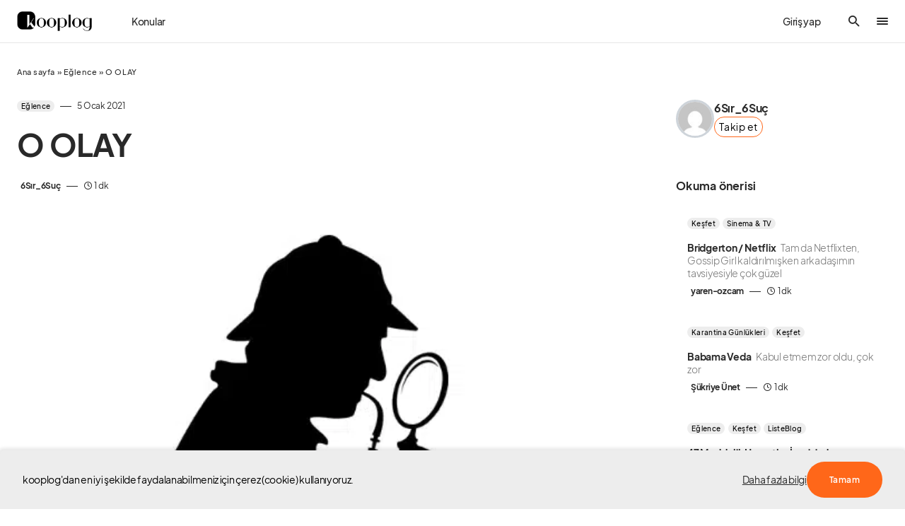

--- FILE ---
content_type: text/html; charset=UTF-8
request_url: https://www.kooplog.com/o-olay/
body_size: 62389
content:
<!doctype html>
<html lang="tr" prefix="og: http://ogp.me/ns#">
<head>
    <!-- Google tag (gtag.js) -->
<script async src="https://www.googletagmanager.com/gtag/js?id=UA-93509779-1"></script>
<script>
  window.dataLayer = window.dataLayer || [];
  function gtag(){dataLayer.push(arguments);}
  gtag('js', new Date());

  gtag('config', 'UA-93509779-1');
</script>

<!-- Google Tag Manager -->
<script>(function(w,d,s,l,i){w[l]=w[l]||[];w[l].push({'gtm.start':
new Date().getTime(),event:'gtm.js'});var f=d.getElementsByTagName(s)[0],
j=d.createElement(s),dl=l!='dataLayer'?'&l='+l:'';j.async=true;j.src=
'https://www.googletagmanager.com/gtm.js?id='+i+dl;f.parentNode.insertBefore(j,f);
})(window,document,'script','dataLayer','GTM-KCS8X4P');</script>
<!-- End Google Tag Manager -->

<!-- Google tag (gtag.js) -->
<script async src="https://www.googletagmanager.com/gtag/js?id=AW-786541319"></script>
<script>
  window.dataLayer = window.dataLayer || [];
  function gtag(){dataLayer.push(arguments);}
  gtag('js', new Date());

  gtag('config', 'AW-786541319');
</script>

<meta name="facebook-domain-verification" content="r1isndnlqbxq433p76a1giy7e86drp" />

	<meta charset="UTF-8" />
	<meta name="viewport" content="width=device-width, initial-scale=1" />
	<link rel="profile" href="https://gmpg.org/xfn/11" />
	<meta property="og:locale" content="tr_TR" />
<meta property="og:site_name" content="kooplog" />
<meta property="og:title" content="O    OLAY | kooplog" />
<meta property="og:url" content="https://www.kooplog.com/o-olay/" />
<meta property="og:description" content="6Sır_6Suç tarafından O    OLAY yazısını keşfet." />
<meta property="og:type" content="article" />
<meta property="article:author" content="6Sır_6Suç" />
<meta property="article:published_time" content="2021-05-01GMT10:48:484" />
<meta property="article:modified_time" content="2021-05-01GMT10:48:484" />
<meta property="article:tag" content="doğru" />
<meta property="article:tag" content="hemen" />
<meta property="article:tag" content="herşey" />
<meta property="article:tag" content="oku" />
<meta property="article:tag" content="sende" />
<meta property="article:tag" content="sırlar" />
<meta property="article:tag" content="suç" />
<meta property="article:tag" content="takip et" />
<meta property="og:image" content="https://www.kooplog.com/wp-content/uploads/2021/01/6sir_6suc-150x150.png" />
<meta property="og:image:width" content="150" />
<meta property="og:image:height" content="150" />
<meta name='robots' content='index, follow, max-image-preview:large, max-snippet:-1, max-video-preview:-1' />
<meta name="author" content="6Sır_6Suç">
<meta name="description" content="6Sır_6Suç tarafından O    OLAY yazısını keşfet.">

	<!-- This site is optimized with the Yoast SEO plugin v19.13 - https://yoast.com/wordpress/plugins/seo/ -->
	<title>O    OLAY | kooplog</title><link rel="preload" as="style" href="https://fonts.googleapis.com/css?family=Source%20Serif%20Pro%3A400&#038;subset=latin%2Clatin-ext%2Ccyrillic%2Ccyrillic-ext%2Cvietnamese&#038;display=swap" /><link rel="stylesheet" href="https://fonts.googleapis.com/css?family=Source%20Serif%20Pro%3A400&#038;subset=latin%2Clatin-ext%2Ccyrillic%2Ccyrillic-ext%2Cvietnamese&#038;display=swap" media="print" onload="this.media='all'" /><noscript><link rel="stylesheet" href="https://fonts.googleapis.com/css?family=Source%20Serif%20Pro%3A400&#038;subset=latin%2Clatin-ext%2Ccyrillic%2Ccyrillic-ext%2Cvietnamese&#038;display=swap" /></noscript>
	<meta name="description" content="kooplog&#039;da O  OLAY hakkında Eğlence kategorisindeki blog yazısını okumaya başla." />
	<link rel="canonical" href="https://www.kooplog.com/o-olay/" />
	<meta property="og:locale" content="tr_TR" />
	<meta property="og:type" content="article" />
	<meta property="og:title" content="O  OLAY" />
	<meta property="og:description" content="kooplog&#039;da O  OLAY hakkında Eğlence kategorisindeki blog yazısını okumaya başla." />
	<meta property="og:url" content="https://www.kooplog.com/o-olay/" />
	<meta property="og:site_name" content="kooplog" />
	<meta property="article:publisher" content="https://facebook.com/kooplogcom" />
	<meta property="article:published_time" content="2021-01-05T10:48:48+00:00" />
	<meta property="og:image" content="https://i2.wp.com/www.kooplog.com/wp-content/uploads/2021/01/6sir_6suc.png?fit=500%2C500&ssl=1" />
	<meta property="og:image:width" content="500" />
	<meta property="og:image:height" content="500" />
	<meta property="og:image:type" content="image/png" />
	<meta name="author" content="6Sır_6Suç" />
	<meta name="twitter:card" content="summary_large_image" />
	<meta name="twitter:creator" content="@kooplogcom" />
	<meta name="twitter:site" content="@kooplogcom" />
	<script type="application/ld+json" class="yoast-schema-graph">{"@context":"https://schema.org","@graph":[{"@type":"Article","@id":"https://www.kooplog.com/o-olay/#article","isPartOf":{"@id":"https://www.kooplog.com/o-olay/"},"author":{"name":"6Sır_6Suç","@id":"https://www.kooplog.com/#/schema/person/ae74284ba86c1a286ebd581f2e10c620"},"headline":"O OLAY","datePublished":"2021-01-05T10:48:48+00:00","dateModified":"2021-01-05T10:48:48+00:00","mainEntityOfPage":{"@id":"https://www.kooplog.com/o-olay/"},"wordCount":240,"commentCount":1,"publisher":{"@id":"https://www.kooplog.com/#organization"},"image":{"@id":"https://www.kooplog.com/o-olay/#primaryimage"},"thumbnailUrl":"https://www.kooplog.com/wp-content/uploads/2021/01/6sir_6suc.png","keywords":["doğru","hemen","herşey","oku","sende","sırlar","suç","takip et"],"articleSection":["Eğlence"],"inLanguage":"tr","potentialAction":[{"@type":"CommentAction","name":"Comment","target":["https://www.kooplog.com/o-olay/#respond"]}]},{"@type":"WebPage","@id":"https://www.kooplog.com/o-olay/","url":"https://www.kooplog.com/o-olay/","name":"O OLAY","isPartOf":{"@id":"https://www.kooplog.com/#website"},"primaryImageOfPage":{"@id":"https://www.kooplog.com/o-olay/#primaryimage"},"image":{"@id":"https://www.kooplog.com/o-olay/#primaryimage"},"thumbnailUrl":"https://www.kooplog.com/wp-content/uploads/2021/01/6sir_6suc.png","datePublished":"2021-01-05T10:48:48+00:00","dateModified":"2021-01-05T10:48:48+00:00","description":"kooplog'da O OLAY hakkında Eğlence kategorisindeki blog yazısını okumaya başla.","breadcrumb":{"@id":"https://www.kooplog.com/o-olay/#breadcrumb"},"inLanguage":"tr","potentialAction":[{"@type":"ReadAction","target":["https://www.kooplog.com/o-olay/"]}]},{"@type":"ImageObject","inLanguage":"tr","@id":"https://www.kooplog.com/o-olay/#primaryimage","url":"https://www.kooplog.com/wp-content/uploads/2021/01/6sir_6suc.png","contentUrl":"https://www.kooplog.com/wp-content/uploads/2021/01/6sir_6suc.png","width":500,"height":500},{"@type":"BreadcrumbList","@id":"https://www.kooplog.com/o-olay/#breadcrumb","itemListElement":[{"@type":"ListItem","position":1,"name":"Ana sayfa","item":"https://www.kooplog.com/"},{"@type":"ListItem","position":2,"name":"Eğlence","item":"https://www.kooplog.com/kategori/eglence/"},{"@type":"ListItem","position":3,"name":"O OLAY"}]},{"@type":"WebSite","@id":"https://www.kooplog.com/#website","url":"https://www.kooplog.com/","name":"kooplog","description":"blog platformu","publisher":{"@id":"https://www.kooplog.com/#organization"},"potentialAction":[{"@type":"SearchAction","target":{"@type":"EntryPoint","urlTemplate":"https://www.kooplog.com/?s={search_term_string}"},"query-input":"required name=search_term_string"}],"inLanguage":"tr"},{"@type":"Organization","@id":"https://www.kooplog.com/#organization","name":"kooplog | blog platformu","url":"https://www.kooplog.com/","logo":{"@type":"ImageObject","inLanguage":"tr","@id":"https://www.kooplog.com/#/schema/logo/image/","url":"https://www.kooplog.com/wp-content/uploads/2022/11/cropped-favicon-1.png","contentUrl":"https://www.kooplog.com/wp-content/uploads/2022/11/cropped-favicon-1.png","width":512,"height":512,"caption":"kooplog | blog platformu"},"image":{"@id":"https://www.kooplog.com/#/schema/logo/image/"},"sameAs":["https://instagram.com/kooplogcom","https://tr.linkedin.com/company/kooplog.com","http://www.pinterest.com/kooplog","https://www.youtube.com/channel/UCcAq2cgTGA2WilIgrFUjtpg","https://facebook.com/kooplogcom","https://twitter.com/kooplogcom"]},{"@type":"Person","@id":"https://www.kooplog.com/#/schema/person/ae74284ba86c1a286ebd581f2e10c620","name":"6Sır_6Suç","image":{"@type":"ImageObject","inLanguage":"tr","@id":"https://www.kooplog.com/#/schema/person/image/","url":"https://secure.gravatar.com/avatar/060e5199b0ad819c5705adf2c49bb10c?s=96&d=mm&r=g","contentUrl":"https://secure.gravatar.com/avatar/060e5199b0ad819c5705adf2c49bb10c?s=96&d=mm&r=g","caption":"6Sır_6Suç"}}]}</script>
	<!-- / Yoast SEO plugin. -->


<link rel='dns-prefetch' href='//use.fontawesome.com' />
<link rel='dns-prefetch' href='//fonts.googleapis.com' />
<link rel='dns-prefetch' href='//platform.twitter.com' />
<link rel='dns-prefetch' href='//s3.amazonaws.com' />
<link rel='dns-prefetch' href='//ajax.googleapis.com' />
<link rel='dns-prefetch' href='//connect.facebook.net' />
<link rel='dns-prefetch' href='//www.google-analytics.com' />
<link rel='dns-prefetch' href='//maps.google.com' />
<link rel='dns-prefetch' href='//fonts.gstatic.com' />
<link rel='dns-prefetch' href='//apis.google.com' />
<link rel='dns-prefetch' href='//www.googletagmanager.com' />
<link href='https://fonts.gstatic.com' crossorigin rel='preconnect' />
<style type="text/css">.brave_popup{display:none}</style><script data-no-optimize="1"> var brave_popup_data = {}; var bravepop_emailValidation=true; var brave_popup_videos = {};  var brave_popup_formData = {};var brave_popup_adminUser = false; var brave_popup_pageInfo = {"type":"single","pageID":83770,"singleType":"post"};  var bravepop_emailSuggestions={};</script>			<link rel="preload" href="https://www.kooplog.com/wp-content/plugins/canvas/assets/fonts/canvas-icons.woff" as="font" type="font/woff" crossorigin>
			<style id="gravy-venus-variables">:root {
	--venus-color-primary: var(--g-color-primary, var(--g-color-orange));

}
:root {
	--g-color-contrast-0: var(--cs-palette-color-white);
	--g-color-contrast-50: var(--cs-color-contrast-50);
	--g-color-contrast-100: var(--cs-color-contrast-100);
	--g-color-contrast-200: var(--cs-color-contrast-200);
	--g-color-contrast-300: var(--cs-color-contrast-300);
	--g-color-contrast-400: var(--cs-color-contrast-400);
	--g-color-contrast-500: var(--cs-color-contrast-500);
	--g-color-contrast-600: var(--cs-color-contrast-600);
	--g-color-contrast-700: var(--cs-color-contrast-700);
	--g-color-contrast-800: var(--cs-color-contrast-800);
	--g-color-contrast-900: var(--cs-color-contrast-900);
	--g-color-contrast-1000: var(--cs-palette-color-black);
	--g-color-red: var(--cs-palette-color-red);
	--g-color-blue: var(--cs-palette-color-blue);
	--g-color-orange: #ff6719;
	--g-color-green: #678983;
	--g-color-white: var(--g-color-contrast-0);
	--g-color-black: var(--g-color-contrast-1000);
	--g-color-purple: purple;
	--g-color-gray: #ededed;
	--g-color-light-gray: var(--g-color-gray);
	--g-color-dark-gray: #C9C9C9;
	--g-color-darker-gray: #757575;
	--g-color-success: var(--g-color-green);
	--g-color-warning: var(--g-color-orange);
	--g-border-radius: 10px;
	--g-border-radius-xs: calc(var(--g-border-radius) / 3);
	--g-border-radius-sm: calc(var(--g-border-radius) / 2);
	--g-border-radius-lg: calc(var(--g-border-radius) * 1.5);
	--g-border-radius-xl: calc(var(--g-border-radius) * 2);
	--g-border-radius-base: var(--g-border-radius);
	--g-font-family: var(--cs-font-base-family);
	--g-font-weight: var(--cs-font-base-weight);
	--g-font-size: var(--cs-font-base-size);
	--g-content-font-family: var(--cs-font-post-content-family);
	--g-content-font-weight: var(--cs-font-post-content-weight, normal);
	--g-content-font-size: var(--cs-font-post-content-size);
	--g-category-background: var(--cs-color-category);
	--g-category-color: var(--cs-color-category-contrast);
	--g-category-border-radius: var(--cs-category-label-border-radius, 10px);
	
	--g-rover-title-font-weight: 900;
	--g-rover-title-font-size: 1rem;
	--g-rover-excerpt-font-weight: 400;
	--g-rover-excerpt-margin: 6px 0 0 0;
	--g-rover-excerpt-font-size: 0.8rem;
	--g-rover-excerpt-font-family: var(--g-font-family);
	-x--g-rover-img-width: 112px;
	-x--g-rover-img-height: 112px;
	--g-rover-img-width: 90px;
	--g-rover-img-height: 90px;
	--g-rover-img-border-radius: 0px;
	
	--g-profile-font-size: 0.9em;
	--g-profile-container-font-size: var(--g-profile-font-size, 1em);
	--g-profile-header-font-size: var(--g-profile-font-size, 1em);
	--g-profile-content-font-size: var(--g-profile-font-size, 1em);
	--g-profile-author-main-margin: 20px 0 0 0;
	
	--g-quality-color-best: #2ec800;
	--g-quality-color-good: #009d83;
	--g-quality-color-average: #aa5b00;
	--g-quality-color-bad: #ff0000;
	
	--g-modal-border-radius: 20px;
	--g-modal-outline: none;
	--g-modal-box-shadow: 0 0 3px rgba(0,0,0,.3);
	
	--g-wtf-font-size: 0.9em;
	
	--g-modal-scroll-background: transparent;
	--g-rover-posts-list-padding: 10px 20px;
	--g-rover-tabs-nav-padding: 0 10px;
	--g-rover-nav-wrapper-wrapper-padding: 10px 0 0 0;
	--g-profile-category-font-size: 0.65em;
	--g-profile-overlay-hover-filter: none;
	--g-suggested-topic-color: var(--g-color-black);
	--g-suggested-topic-background: var(--g-color-gray);
	--g-suggested-topic-border-radius: 30px;
	--g-suggested-topic-hover-color: var(--g-color-black);
	
	--g-fpm-font-size: 16px;
	
	--g-social-auth-button-border-radius: 100px;
	--g-social-auth-button-padding: 6px 12px 8px 16px !important;
	
	--g-profile-button-border-radius: var(--cs-button-border-radius, 30px);
	
	--g-fpm-categories-border-radius: var(--cs-button-border-radius, 30px);
	
	--g-profile-article-border-radius: 0;
	
	--g-rover-tab-link-font-size: 14px;
}


@media (min-width: 720px) {
    :root {
	    --g-rover-posts-list-padding: 10px 30px;
	    --g-rover-tabs-nav-padding: 0 30px;
    }
}


#gravy-fpm-app {
    font-size: var(--g-fpm-font-size, 16px);
}

.swal2-input-label {
    text-align: center !important;
}

/** IN-POST SIDEBAR WIDTH **/
.cs-sidebar-right .cs-main-content {
    --grid-template-columns: minmax(0, 1fr) 348px !important;
}

/** HIDE AUTHORBOX ON MOBILE FROM SIDEBAR **/
.cs-sidebar__area .g-author-box {
    display: none !important;
}
@media (min-width: 720px) {
    .cs-sidebar__area .g-author-box {
        display: block !important;
    }
}

/** AUTHOR WIDTH SAME WITH POST CONTENT **/
.g-author-box.wide {
    max-width: var(--cs-entry-content-width);
    margin-left: auto !important;
    margin-right: auto !important;
}

/**
 * STAFF PICKS
 * EDİTÖRÜN SEÇTİKLERİ
 */
body.home .home-cols .home-right .staff-picks {
    padding-top: 20px; 
}
body.home .home-cols .home-right .staff-picks h5,
body.home .home-cols .home-right .staff-picks h4,
body.home .home-cols .home-right .staff-picks h3 {
    padding-left: 16px; 
    margin-bottom: 0.4rem;
}
body.home .home-cols .home-right .staff-picks li {
    padding-top: 8px;
    padding-bottom: 8px;
}
body.home .home-cols .home-right .staff-picks li .cs-by {
    display: none;
}

body.home .home-cols .home-right .staff-picks .cs-entry__title-wrapper {
    margin-top: 0.4rem;
}

/**
 *
 *  THE EXCERPT PADDING PROBLEM ON HOME PAGE (ROVER)
 *  
 */
body.home .home-cols .home-main .cs-entry__excerpt {
    margin: 0 !important;
}


/**
 * POPULAR POSTS
 * left bar
 */
body.home .home-cols .home-left .popular-posts {
    padding-top: 20px; 
}
body.home .home-cols .home-left .popular-posts li {
    padding-left: 0 !important;
}

/**  HEADER GİRİŞ YAP YAZISI **/
.cs-header__user-auth {
    font-size: 14px;
    padding-right: 0;
    font-weight: 500;
}
@media (min-width: 720px) {
    .cs-header__user-auth {
        padding-right: 1.75rem;
    }
}

/** ROVER TAB / WTF WIDGET **/
#rover-page .rover-who-to-follow-widget {
    border: 1px solid var(--g-color-medium-border-color);
    padding: 1rem 1.6rem;
    font-size: 14px;
    border-radius: 10px;
}

#rover-page .rover-who-to-follow-widget {
    display: inline-block;
    max-width: 100%;
    margin: 0 auto !important;
}
@media(min-width: 720px) {
    #rover-page .rover-who-to-follow-widget {
        max-width: 400px;
    }
}

#rover-page .rover-who-to-follow-widget .widgettitle {
    font-size: 1.6em;
}

/** WTF WIDGET "BUTTONS" **/
.follow-action button {
    background: transparent;
    border: 1px solid var(--g-color-orange);
    color: var(--g-color-black);
    font-weight: 400;
    font-size: 0.9em;
    padding: 12px 20px;
}
.follow-action button:hover {
    background: var(--g-color-orange);
    color: var(--g-color-white);
}
.follow-action.profile-follow-action button.follow {
    background: var(--g-color-orange);
    color: var(--g-color-white);
}

/** THANKS BUTTON **/
.g-author-box.wide .author-box .author-details .author-links .thanks-btn {
    zoom: 0.85 !important
}
.sp-container .author-main a.public-action.thanks.in-site {
    margin-left: 0 !important;
}
.sp-container .author-main a.public-action.thanks {
    padding: 12px 14px !important;
    border-radius: var(--g-profile-button-border-radius, var(--g-border-radius-lg)) !important;
    font-weight: 400 !important;
    font-size: 0.9em !important;
}
.gravy-sociolog-profile .sp-header .author-main .author-infobox .author-name-container .public-action {
    height: 2.783em !important;
}

/**
    IMAGE-ALIGNMENT
    +
    OVERFLOWING IMAGES ON MOBILE
*/
.fpm-content.ck-content figure.image {
    margin: 0 auto;   
    text-align: center;
    width: 100% !important;
    max-width: 100% !important;
    min-width: 100% !important;
    display: block !important;
    float: none !important;
}
.fpm-content.ck-content figure.image figcaption {
    padding: 6px 0;
}

/** ADSENSE HACK **/
.rover-article-ad-post div, .rover-article-ad-post {
    min-width: 100% !important;
}


/** STUDIO > DONATIONS **/
.layout-wrapper .donations-screen .platforms {
    flex-wrap: wrap;
    row-gap: 0.5rem;
}

/** TOPIC SUGGESTIONS X-MARK POSITION */
#fpm-section-editor {
    position: relative;
}

/** DESKTOP HAMBURGER PROBLEM **/
.cs-header__offcanvas-toggle, .cs-header__fullscreen-menu-toggle {
    overflow: hidden;
}
.cs-header__offcanvas-toggle:after, .cs-header__fullscreen-menu-toggle:after {
    content: ".";
    display: block;
    width: 16px !important;
    height: 2px;
    background: var(--cs-color-primary);
    border-radius: 5px;
    transition: 0.25s;
    margin-top: 2px;
}
.cs-header__offcanvas-toggle.active:after, .cs-header__fullscreen-menu-toggle.active:after {
    opacity: 0 !important;
    visibility: hidden !important;
    transition: all 0.25s;
}

/** FOOTER **/
.cs-footer__top .cs-footer__item {
    gap: 100px;
}

@media (min-width: 1020px) {
    .cs-footer__top .cs-footer__col.cs-col-center .cs-footer__nav {
        grid-template-columns: 1fr 2fr !important;
    }
    .cs-footer__top .cs-footer__col.cs-col-left {
        max-width: 350px !important;
    }
    .cs-footer__top .cs-footer__col.cs-col-right {
        max-width: 200px !important;
    }
}
/** PREQUIX **/
#gravy-quix-prequix-page { font-size: 0.8em; }

/** PREQUIX **/
.g-logo.gravy-mini-logo {
    max-width: 48px;
}

#rover-page .tabs-nav-wrapper .tabs-nav .tab {
    min-width: max-content;
}</style><script> var GRAVY_Venus_Config = {"miniLogo":"https:\/\/www.kooplog.com\/wp-content\/uploads\/2023\/05\/logo-mini-whsAKzwP.png"};</script><!-- kooplog.com is managing ads with Advanced Ads 1.51.2 – https://wpadvancedads.com/ --><!--noptimize--><script id="koopl-ready">
			window.advanced_ads_ready=function(e,a){a=a||"complete";var d=function(e){return"interactive"===a?"loading"!==e:"complete"===e};d(document.readyState)?e():document.addEventListener("readystatechange",(function(a){d(a.target.readyState)&&e()}),{once:"interactive"===a})},window.advanced_ads_ready_queue=window.advanced_ads_ready_queue||[];		</script>
		<!--/noptimize--><link data-minify="1" rel='stylesheet' id='structured-content-frontend-css'  href='https://www.kooplog.com/wp-content/cache/min/1/wp-content/plugins/gravy/src/Lib/StructuredContent/dist/blocks.style.build.css?ver=1769293413' media='all' />
<link data-minify="1" rel='stylesheet' id='canvas-css'  href='https://www.kooplog.com/wp-content/cache/min/1/wp-content/plugins/canvas/assets/css/canvas.css?ver=1769293413' media='all' />
<link rel='alternate stylesheet' id='powerkit-icons-css'  href='https://www.kooplog.com/wp-content/plugins/powerkit/assets/fonts/powerkit-icons.woff?ver=2.9.1' as='font' type='font/wof' crossorigin />
<link data-minify="1" rel='stylesheet' id='powerkit-css'  href='https://www.kooplog.com/wp-content/cache/min/1/wp-content/plugins/powerkit/assets/css/powerkit.css?ver=1769293413' media='all' />
<link rel='stylesheet' id='wp-block-library-css'  href='https://www.kooplog.com/wp-includes/css/dist/block-library/style.min.css?ver=6.0.3' media='all' />
<link data-minify="1" rel='stylesheet' id='canvas-block-alert-style-css'  href='https://www.kooplog.com/wp-content/cache/min/1/wp-content/plugins/canvas/components/basic-elements/block-alert/block.css?ver=1769293413' media='all' />
<link data-minify="1" rel='stylesheet' id='canvas-block-progress-style-css'  href='https://www.kooplog.com/wp-content/cache/min/1/wp-content/plugins/canvas/components/basic-elements/block-progress/block.css?ver=1769293413' media='all' />
<link data-minify="1" rel='stylesheet' id='canvas-block-collapsibles-style-css'  href='https://www.kooplog.com/wp-content/cache/min/1/wp-content/plugins/canvas/components/basic-elements/block-collapsibles/block.css?ver=1769293413' media='all' />
<link data-minify="1" rel='stylesheet' id='canvas-block-tabs-style-css'  href='https://www.kooplog.com/wp-content/cache/min/1/wp-content/plugins/canvas/components/basic-elements/block-tabs/block.css?ver=1769293413' media='all' />
<link data-minify="1" rel='stylesheet' id='canvas-block-section-heading-style-css'  href='https://www.kooplog.com/wp-content/cache/min/1/wp-content/plugins/canvas/components/basic-elements/block-section-heading/block.css?ver=1769293413' media='all' />
<link data-minify="1" rel='stylesheet' id='canvas-block-row-style-css'  href='https://www.kooplog.com/wp-content/cache/min/1/wp-content/plugins/canvas/components/layout-blocks/block-row/block-row.css?ver=1769293413' media='all' />
<link data-minify="1" rel='stylesheet' id='canvas-justified-gallery-block-style-css'  href='https://www.kooplog.com/wp-content/cache/min/1/wp-content/plugins/canvas/components/justified-gallery/block/block-justified-gallery.css?ver=1769293413' media='all' />
<link data-minify="1" rel='stylesheet' id='canvas-slider-gallery-block-style-css'  href='https://www.kooplog.com/wp-content/cache/min/1/wp-content/plugins/canvas/components/slider-gallery/block/block-slider-gallery.css?ver=1769293413' media='all' />
<link data-minify="1" rel='stylesheet' id='canvas-block-posts-sidebar-css'  href='https://www.kooplog.com/wp-content/cache/min/1/wp-content/plugins/canvas/components/posts/block-posts-sidebar/block-posts-sidebar.css?ver=1769293413' media='all' />
<style id='global-styles-inline-css'>
body{--wp--preset--color--black: #000000;--wp--preset--color--cyan-bluish-gray: #abb8c3;--wp--preset--color--white: #FFFFFF;--wp--preset--color--pale-pink: #f78da7;--wp--preset--color--vivid-red: #cf2e2e;--wp--preset--color--luminous-vivid-orange: #ff6900;--wp--preset--color--luminous-vivid-amber: #fcb900;--wp--preset--color--light-green-cyan: #7bdcb5;--wp--preset--color--vivid-green-cyan: #00d084;--wp--preset--color--pale-cyan-blue: #8ed1fc;--wp--preset--color--vivid-cyan-blue: #0693e3;--wp--preset--color--vivid-purple: #9b51e0;--wp--preset--color--blue: #1830cc;--wp--preset--color--green: #03a988;--wp--preset--color--orange: #FFBC49;--wp--preset--color--red: #fb0d48;--wp--preset--color--secondary-bg: #f8f3ee;--wp--preset--color--accent-bg: #ddefe9;--wp--preset--color--secondary: #a3a3a3;--wp--preset--color--primary: #292929;--wp--preset--color--gray-50: #f8f9fa;--wp--preset--color--gray-100: #f8f9fb;--wp--preset--color--gray-200: #e9ecef;--wp--preset--color--gray-300: #dee2e6;--wp--preset--gradient--vivid-cyan-blue-to-vivid-purple: linear-gradient(135deg,rgba(6,147,227,1) 0%,rgb(155,81,224) 100%);--wp--preset--gradient--light-green-cyan-to-vivid-green-cyan: linear-gradient(135deg,rgb(122,220,180) 0%,rgb(0,208,130) 100%);--wp--preset--gradient--luminous-vivid-amber-to-luminous-vivid-orange: linear-gradient(135deg,rgba(252,185,0,1) 0%,rgba(255,105,0,1) 100%);--wp--preset--gradient--luminous-vivid-orange-to-vivid-red: linear-gradient(135deg,rgba(255,105,0,1) 0%,rgb(207,46,46) 100%);--wp--preset--gradient--very-light-gray-to-cyan-bluish-gray: linear-gradient(135deg,rgb(238,238,238) 0%,rgb(169,184,195) 100%);--wp--preset--gradient--cool-to-warm-spectrum: linear-gradient(135deg,rgb(74,234,220) 0%,rgb(151,120,209) 20%,rgb(207,42,186) 40%,rgb(238,44,130) 60%,rgb(251,105,98) 80%,rgb(254,248,76) 100%);--wp--preset--gradient--blush-light-purple: linear-gradient(135deg,rgb(255,206,236) 0%,rgb(152,150,240) 100%);--wp--preset--gradient--blush-bordeaux: linear-gradient(135deg,rgb(254,205,165) 0%,rgb(254,45,45) 50%,rgb(107,0,62) 100%);--wp--preset--gradient--luminous-dusk: linear-gradient(135deg,rgb(255,203,112) 0%,rgb(199,81,192) 50%,rgb(65,88,208) 100%);--wp--preset--gradient--pale-ocean: linear-gradient(135deg,rgb(255,245,203) 0%,rgb(182,227,212) 50%,rgb(51,167,181) 100%);--wp--preset--gradient--electric-grass: linear-gradient(135deg,rgb(202,248,128) 0%,rgb(113,206,126) 100%);--wp--preset--gradient--midnight: linear-gradient(135deg,rgb(2,3,129) 0%,rgb(40,116,252) 100%);--wp--preset--duotone--dark-grayscale: url('#wp-duotone-dark-grayscale');--wp--preset--duotone--grayscale: url('#wp-duotone-grayscale');--wp--preset--duotone--purple-yellow: url('#wp-duotone-purple-yellow');--wp--preset--duotone--blue-red: url('#wp-duotone-blue-red');--wp--preset--duotone--midnight: url('#wp-duotone-midnight');--wp--preset--duotone--magenta-yellow: url('#wp-duotone-magenta-yellow');--wp--preset--duotone--purple-green: url('#wp-duotone-purple-green');--wp--preset--duotone--blue-orange: url('#wp-duotone-blue-orange');--wp--preset--font-size--small: 13px;--wp--preset--font-size--medium: 20px;--wp--preset--font-size--large: 36px;--wp--preset--font-size--x-large: 42px;--wp--preset--font-size--regular: 16px;--wp--preset--font-size--huge: 48px;}.has-black-color{color: var(--wp--preset--color--black) !important;}.has-cyan-bluish-gray-color{color: var(--wp--preset--color--cyan-bluish-gray) !important;}.has-white-color{color: var(--wp--preset--color--white) !important;}.has-pale-pink-color{color: var(--wp--preset--color--pale-pink) !important;}.has-vivid-red-color{color: var(--wp--preset--color--vivid-red) !important;}.has-luminous-vivid-orange-color{color: var(--wp--preset--color--luminous-vivid-orange) !important;}.has-luminous-vivid-amber-color{color: var(--wp--preset--color--luminous-vivid-amber) !important;}.has-light-green-cyan-color{color: var(--wp--preset--color--light-green-cyan) !important;}.has-vivid-green-cyan-color{color: var(--wp--preset--color--vivid-green-cyan) !important;}.has-pale-cyan-blue-color{color: var(--wp--preset--color--pale-cyan-blue) !important;}.has-vivid-cyan-blue-color{color: var(--wp--preset--color--vivid-cyan-blue) !important;}.has-vivid-purple-color{color: var(--wp--preset--color--vivid-purple) !important;}.has-black-background-color{background-color: var(--wp--preset--color--black) !important;}.has-cyan-bluish-gray-background-color{background-color: var(--wp--preset--color--cyan-bluish-gray) !important;}.has-white-background-color{background-color: var(--wp--preset--color--white) !important;}.has-pale-pink-background-color{background-color: var(--wp--preset--color--pale-pink) !important;}.has-vivid-red-background-color{background-color: var(--wp--preset--color--vivid-red) !important;}.has-luminous-vivid-orange-background-color{background-color: var(--wp--preset--color--luminous-vivid-orange) !important;}.has-luminous-vivid-amber-background-color{background-color: var(--wp--preset--color--luminous-vivid-amber) !important;}.has-light-green-cyan-background-color{background-color: var(--wp--preset--color--light-green-cyan) !important;}.has-vivid-green-cyan-background-color{background-color: var(--wp--preset--color--vivid-green-cyan) !important;}.has-pale-cyan-blue-background-color{background-color: var(--wp--preset--color--pale-cyan-blue) !important;}.has-vivid-cyan-blue-background-color{background-color: var(--wp--preset--color--vivid-cyan-blue) !important;}.has-vivid-purple-background-color{background-color: var(--wp--preset--color--vivid-purple) !important;}.has-black-border-color{border-color: var(--wp--preset--color--black) !important;}.has-cyan-bluish-gray-border-color{border-color: var(--wp--preset--color--cyan-bluish-gray) !important;}.has-white-border-color{border-color: var(--wp--preset--color--white) !important;}.has-pale-pink-border-color{border-color: var(--wp--preset--color--pale-pink) !important;}.has-vivid-red-border-color{border-color: var(--wp--preset--color--vivid-red) !important;}.has-luminous-vivid-orange-border-color{border-color: var(--wp--preset--color--luminous-vivid-orange) !important;}.has-luminous-vivid-amber-border-color{border-color: var(--wp--preset--color--luminous-vivid-amber) !important;}.has-light-green-cyan-border-color{border-color: var(--wp--preset--color--light-green-cyan) !important;}.has-vivid-green-cyan-border-color{border-color: var(--wp--preset--color--vivid-green-cyan) !important;}.has-pale-cyan-blue-border-color{border-color: var(--wp--preset--color--pale-cyan-blue) !important;}.has-vivid-cyan-blue-border-color{border-color: var(--wp--preset--color--vivid-cyan-blue) !important;}.has-vivid-purple-border-color{border-color: var(--wp--preset--color--vivid-purple) !important;}.has-vivid-cyan-blue-to-vivid-purple-gradient-background{background: var(--wp--preset--gradient--vivid-cyan-blue-to-vivid-purple) !important;}.has-light-green-cyan-to-vivid-green-cyan-gradient-background{background: var(--wp--preset--gradient--light-green-cyan-to-vivid-green-cyan) !important;}.has-luminous-vivid-amber-to-luminous-vivid-orange-gradient-background{background: var(--wp--preset--gradient--luminous-vivid-amber-to-luminous-vivid-orange) !important;}.has-luminous-vivid-orange-to-vivid-red-gradient-background{background: var(--wp--preset--gradient--luminous-vivid-orange-to-vivid-red) !important;}.has-very-light-gray-to-cyan-bluish-gray-gradient-background{background: var(--wp--preset--gradient--very-light-gray-to-cyan-bluish-gray) !important;}.has-cool-to-warm-spectrum-gradient-background{background: var(--wp--preset--gradient--cool-to-warm-spectrum) !important;}.has-blush-light-purple-gradient-background{background: var(--wp--preset--gradient--blush-light-purple) !important;}.has-blush-bordeaux-gradient-background{background: var(--wp--preset--gradient--blush-bordeaux) !important;}.has-luminous-dusk-gradient-background{background: var(--wp--preset--gradient--luminous-dusk) !important;}.has-pale-ocean-gradient-background{background: var(--wp--preset--gradient--pale-ocean) !important;}.has-electric-grass-gradient-background{background: var(--wp--preset--gradient--electric-grass) !important;}.has-midnight-gradient-background{background: var(--wp--preset--gradient--midnight) !important;}.has-small-font-size{font-size: var(--wp--preset--font-size--small) !important;}.has-medium-font-size{font-size: var(--wp--preset--font-size--medium) !important;}.has-large-font-size{font-size: var(--wp--preset--font-size--large) !important;}.has-x-large-font-size{font-size: var(--wp--preset--font-size--x-large) !important;}
</style>
<link data-minify="1" rel='stylesheet' id='canvas-block-heading-style-css'  href='https://www.kooplog.com/wp-content/cache/min/1/wp-content/plugins/canvas/components/content-formatting/block-heading/block.css?ver=1769293413' media='all' />
<link data-minify="1" rel='stylesheet' id='canvas-block-list-style-css'  href='https://www.kooplog.com/wp-content/cache/min/1/wp-content/plugins/canvas/components/content-formatting/block-list/block.css?ver=1769293413' media='all' />
<link data-minify="1" rel='stylesheet' id='canvas-block-paragraph-style-css'  href='https://www.kooplog.com/wp-content/cache/min/1/wp-content/plugins/canvas/components/content-formatting/block-paragraph/block.css?ver=1769293413' media='all' />
<link data-minify="1" rel='stylesheet' id='canvas-block-separator-style-css'  href='https://www.kooplog.com/wp-content/cache/min/1/wp-content/plugins/canvas/components/content-formatting/block-separator/block.css?ver=1769293413' media='all' />
<link data-minify="1" rel='stylesheet' id='canvas-block-group-style-css'  href='https://www.kooplog.com/wp-content/cache/min/1/wp-content/plugins/canvas/components/basic-elements/block-group/block.css?ver=1769293414' media='all' />
<link data-minify="1" rel='stylesheet' id='canvas-block-cover-style-css'  href='https://www.kooplog.com/wp-content/cache/min/1/wp-content/plugins/canvas/components/basic-elements/block-cover/block.css?ver=1769293414' media='all' />
<link data-minify="1" rel='stylesheet' id='dashicons-css'  href='https://www.kooplog.com/wp-content/cache/min/1/wp-includes/css/dashicons.min.css?ver=1769293414' media='all' />
<link rel='stylesheet' id='post-views-counter-frontend-css'  href='https://www.kooplog.com/wp-content/plugins/post-views-counter/css/frontend.min.css?ver=1.4.3' media='all' />
<link data-minify="1" rel='stylesheet' id='powerkit-content-formatting-css'  href='https://www.kooplog.com/wp-content/cache/min/1/wp-content/plugins/powerkit/modules/content-formatting/public/css/public-powerkit-content-formatting.css?ver=1769293414' media='all' />
<link data-minify="1" rel='stylesheet' id='powerkit-featured-categories-css'  href='https://www.kooplog.com/wp-content/cache/min/1/wp-content/plugins/powerkit/modules/featured-categories/public/css/public-powerkit-featured-categories.css?ver=1769293414' media='all' />
<link data-minify="1" rel='stylesheet' id='powerkit-widget-posts-css'  href='https://www.kooplog.com/wp-content/cache/min/1/wp-content/plugins/powerkit/modules/posts/public/css/public-powerkit-widget-posts.css?ver=1769293414' media='all' />
<link data-minify="1" rel='stylesheet' id='powerkit-share-buttons-css'  href='https://www.kooplog.com/wp-content/cache/min/1/wp-content/plugins/powerkit/modules/share-buttons/public/css/public-powerkit-share-buttons.css?ver=1769293414' media='all' />
<link data-minify="1" rel='stylesheet' id='powerkit-social-links-css'  href='https://www.kooplog.com/wp-content/cache/min/1/wp-content/plugins/powerkit/modules/social-links/public/css/public-powerkit-social-links.css?ver=1769293414' media='all' />
<link data-minify="1" rel='stylesheet' id='powerkit-table-of-contents-css'  href='https://www.kooplog.com/wp-content/cache/min/1/wp-content/plugins/powerkit/modules/table-of-contents/public/css/public-powerkit-table-of-contents.css?ver=1769293415' media='all' />
<link data-minify="1" rel='stylesheet' id='wpdiscuz-frontend-css-css'  href='https://www.kooplog.com/wp-content/cache/min/1/wp-content/plugins/wpdiscuz/themes/default/style.css?ver=1769293415' media='all' />
<style id='wpdiscuz-frontend-css-inline-css'>
 #wpdcom .wpd-blog-administrator .wpd-comment-label{color:#ffffff;background-color:#00B38F;border:none}#wpdcom .wpd-blog-administrator .wpd-comment-author, #wpdcom .wpd-blog-administrator .wpd-comment-author a{color:#00B38F}#wpdcom.wpd-layout-1 .wpd-comment .wpd-blog-administrator .wpd-avatar img{border-color:#00B38F}#wpdcom.wpd-layout-2 .wpd-comment.wpd-reply .wpd-comment-wrap.wpd-blog-administrator{border-left:3px solid #00B38F}#wpdcom.wpd-layout-2 .wpd-comment .wpd-blog-administrator .wpd-avatar img{border-bottom-color:#00B38F}#wpdcom.wpd-layout-3 .wpd-blog-administrator .wpd-comment-subheader{border-top:1px dashed #00B38F}#wpdcom.wpd-layout-3 .wpd-reply .wpd-blog-administrator .wpd-comment-right{border-left:1px solid #00B38F}#wpdcom .wpd-blog-author .wpd-comment-label{color:#ffffff;background-color:#00B38F;border:none}#wpdcom .wpd-blog-author .wpd-comment-author, #wpdcom .wpd-blog-author .wpd-comment-author a{color:#00B38F}#wpdcom.wpd-layout-1 .wpd-comment .wpd-blog-author .wpd-avatar img{border-color:#00B38F}#wpdcom.wpd-layout-2 .wpd-comment .wpd-blog-author .wpd-avatar img{border-bottom-color:#00B38F}#wpdcom.wpd-layout-3 .wpd-blog-author .wpd-comment-subheader{border-top:1px dashed #00B38F}#wpdcom.wpd-layout-3 .wpd-reply .wpd-blog-author .wpd-comment-right{border-left:1px solid #00B38F}#wpdcom .wpd-blog-contributor .wpd-comment-label{color:#ffffff;background-color:#00B38F;border:none}#wpdcom .wpd-blog-contributor .wpd-comment-author, #wpdcom .wpd-blog-contributor .wpd-comment-author a{color:#00B38F}#wpdcom.wpd-layout-1 .wpd-comment .wpd-blog-contributor .wpd-avatar img{border-color:#00B38F}#wpdcom.wpd-layout-2 .wpd-comment .wpd-blog-contributor .wpd-avatar img{border-bottom-color:#00B38F}#wpdcom.wpd-layout-3 .wpd-blog-contributor .wpd-comment-subheader{border-top:1px dashed #00B38F}#wpdcom.wpd-layout-3 .wpd-reply .wpd-blog-contributor .wpd-comment-right{border-left:1px solid #00B38F}#wpdcom .wpd-blog-editor .wpd-comment-label{color:#ffffff;background-color:#00B38F;border:none}#wpdcom .wpd-blog-editor .wpd-comment-author, #wpdcom .wpd-blog-editor .wpd-comment-author a{color:#00B38F}#wpdcom.wpd-layout-1 .wpd-comment .wpd-blog-editor .wpd-avatar img{border-color:#00B38F}#wpdcom.wpd-layout-2 .wpd-comment.wpd-reply .wpd-comment-wrap.wpd-blog-editor{border-left:3px solid #00B38F}#wpdcom.wpd-layout-2 .wpd-comment .wpd-blog-editor .wpd-avatar img{border-bottom-color:#00B38F}#wpdcom.wpd-layout-3 .wpd-blog-editor .wpd-comment-subheader{border-top:1px dashed #00B38F}#wpdcom.wpd-layout-3 .wpd-reply .wpd-blog-editor .wpd-comment-right{border-left:1px solid #00B38F}#wpdcom .wpd-blog-snax_author .wpd-comment-label{color:#ffffff;background-color:#00B38F;border:none}#wpdcom .wpd-blog-snax_author .wpd-comment-author, #wpdcom .wpd-blog-snax_author .wpd-comment-author a{color:#00B38F}#wpdcom.wpd-layout-1 .wpd-comment .wpd-blog-snax_author .wpd-avatar img{border-color:#00B38F}#wpdcom.wpd-layout-2 .wpd-comment .wpd-blog-snax_author .wpd-avatar img{border-bottom-color:#00B38F}#wpdcom.wpd-layout-3 .wpd-blog-snax_author .wpd-comment-subheader{border-top:1px dashed #00B38F}#wpdcom.wpd-layout-3 .wpd-reply .wpd-blog-snax_author .wpd-comment-right{border-left:1px solid #00B38F}#wpdcom .wpd-blog-subscriber .wpd-comment-label{color:#ffffff;background-color:#00B38F;border:none}#wpdcom .wpd-blog-subscriber .wpd-comment-author, #wpdcom .wpd-blog-subscriber .wpd-comment-author a{color:#00B38F}#wpdcom.wpd-layout-2 .wpd-comment .wpd-blog-subscriber .wpd-avatar img{border-bottom-color:#00B38F}#wpdcom.wpd-layout-3 .wpd-blog-subscriber .wpd-comment-subheader{border-top:1px dashed #00B38F}#wpdcom .wpd-blog-translator .wpd-comment-label{color:#ffffff;background-color:#00B38F;border:none}#wpdcom .wpd-blog-translator .wpd-comment-author, #wpdcom .wpd-blog-translator .wpd-comment-author a{color:#00B38F}#wpdcom.wpd-layout-1 .wpd-comment .wpd-blog-translator .wpd-avatar img{border-color:#00B38F}#wpdcom.wpd-layout-2 .wpd-comment .wpd-blog-translator .wpd-avatar img{border-bottom-color:#00B38F}#wpdcom.wpd-layout-3 .wpd-blog-translator .wpd-comment-subheader{border-top:1px dashed #00B38F}#wpdcom.wpd-layout-3 .wpd-reply .wpd-blog-translator .wpd-comment-right{border-left:1px solid #00B38F}#wpdcom .wpd-blog-wpseo_manager .wpd-comment-label{color:#ffffff;background-color:#00B38F;border:none}#wpdcom .wpd-blog-wpseo_manager .wpd-comment-author, #wpdcom .wpd-blog-wpseo_manager .wpd-comment-author a{color:#00B38F}#wpdcom.wpd-layout-1 .wpd-comment .wpd-blog-wpseo_manager .wpd-avatar img{border-color:#00B38F}#wpdcom.wpd-layout-2 .wpd-comment .wpd-blog-wpseo_manager .wpd-avatar img{border-bottom-color:#00B38F}#wpdcom.wpd-layout-3 .wpd-blog-wpseo_manager .wpd-comment-subheader{border-top:1px dashed #00B38F}#wpdcom.wpd-layout-3 .wpd-reply .wpd-blog-wpseo_manager .wpd-comment-right{border-left:1px solid #00B38F}#wpdcom .wpd-blog-wpseo_editor .wpd-comment-label{color:#ffffff;background-color:#00B38F;border:none}#wpdcom .wpd-blog-wpseo_editor .wpd-comment-author, #wpdcom .wpd-blog-wpseo_editor .wpd-comment-author a{color:#00B38F}#wpdcom.wpd-layout-1 .wpd-comment .wpd-blog-wpseo_editor .wpd-avatar img{border-color:#00B38F}#wpdcom.wpd-layout-2 .wpd-comment .wpd-blog-wpseo_editor .wpd-avatar img{border-bottom-color:#00B38F}#wpdcom.wpd-layout-3 .wpd-blog-wpseo_editor .wpd-comment-subheader{border-top:1px dashed #00B38F}#wpdcom.wpd-layout-3 .wpd-reply .wpd-blog-wpseo_editor .wpd-comment-right{border-left:1px solid #00B38F}#wpdcom .wpd-blog-css_js_designer .wpd-comment-label{color:#ffffff;background-color:#00B38F;border:none}#wpdcom .wpd-blog-css_js_designer .wpd-comment-author, #wpdcom .wpd-blog-css_js_designer .wpd-comment-author a{color:#00B38F}#wpdcom.wpd-layout-1 .wpd-comment .wpd-blog-css_js_designer .wpd-avatar img{border-color:#00B38F}#wpdcom.wpd-layout-2 .wpd-comment .wpd-blog-css_js_designer .wpd-avatar img{border-bottom-color:#00B38F}#wpdcom.wpd-layout-3 .wpd-blog-css_js_designer .wpd-comment-subheader{border-top:1px dashed #00B38F}#wpdcom.wpd-layout-3 .wpd-reply .wpd-blog-css_js_designer .wpd-comment-right{border-left:1px solid #00B38F}#wpdcom .wpd-blog-advanced_ads_admin .wpd-comment-label{color:#ffffff;background-color:#00B38F;border:none}#wpdcom .wpd-blog-advanced_ads_admin .wpd-comment-author, #wpdcom .wpd-blog-advanced_ads_admin .wpd-comment-author a{color:#00B38F}#wpdcom.wpd-layout-1 .wpd-comment .wpd-blog-advanced_ads_admin .wpd-avatar img{border-color:#00B38F}#wpdcom.wpd-layout-2 .wpd-comment .wpd-blog-advanced_ads_admin .wpd-avatar img{border-bottom-color:#00B38F}#wpdcom.wpd-layout-3 .wpd-blog-advanced_ads_admin .wpd-comment-subheader{border-top:1px dashed #00B38F}#wpdcom.wpd-layout-3 .wpd-reply .wpd-blog-advanced_ads_admin .wpd-comment-right{border-left:1px solid #00B38F}#wpdcom .wpd-blog-advanced_ads_manager .wpd-comment-label{color:#ffffff;background-color:#00B38F;border:none}#wpdcom .wpd-blog-advanced_ads_manager .wpd-comment-author, #wpdcom .wpd-blog-advanced_ads_manager .wpd-comment-author a{color:#00B38F}#wpdcom.wpd-layout-1 .wpd-comment .wpd-blog-advanced_ads_manager .wpd-avatar img{border-color:#00B38F}#wpdcom.wpd-layout-2 .wpd-comment .wpd-blog-advanced_ads_manager .wpd-avatar img{border-bottom-color:#00B38F}#wpdcom.wpd-layout-3 .wpd-blog-advanced_ads_manager .wpd-comment-subheader{border-top:1px dashed #00B38F}#wpdcom.wpd-layout-3 .wpd-reply .wpd-blog-advanced_ads_manager .wpd-comment-right{border-left:1px solid #00B38F}#wpdcom .wpd-blog-advanced_ads_user .wpd-comment-label{color:#ffffff;background-color:#00B38F;border:none}#wpdcom .wpd-blog-advanced_ads_user .wpd-comment-author, #wpdcom .wpd-blog-advanced_ads_user .wpd-comment-author a{color:#00B38F}#wpdcom.wpd-layout-1 .wpd-comment .wpd-blog-advanced_ads_user .wpd-avatar img{border-color:#00B38F}#wpdcom.wpd-layout-2 .wpd-comment .wpd-blog-advanced_ads_user .wpd-avatar img{border-bottom-color:#00B38F}#wpdcom.wpd-layout-3 .wpd-blog-advanced_ads_user .wpd-comment-subheader{border-top:1px dashed #00B38F}#wpdcom.wpd-layout-3 .wpd-reply .wpd-blog-advanced_ads_user .wpd-comment-right{border-left:1px solid #00B38F}#wpdcom .wpd-blog-gravy-trusted-author .wpd-comment-label{color:#ffffff;background-color:#ff6719;border:none}#wpdcom .wpd-blog-gravy-trusted-author .wpd-comment-author, #wpdcom .wpd-blog-gravy-trusted-author .wpd-comment-author a{color:#ff6719}#wpdcom.wpd-layout-1 .wpd-comment .wpd-blog-gravy-trusted-author .wpd-avatar img{border-color:#ff6719}#wpdcom.wpd-layout-2 .wpd-comment .wpd-blog-gravy-trusted-author .wpd-avatar img{border-bottom-color:#ff6719}#wpdcom.wpd-layout-3 .wpd-blog-gravy-trusted-author .wpd-comment-subheader{border-top:1px dashed #ff6719}#wpdcom.wpd-layout-3 .wpd-reply .wpd-blog-gravy-trusted-author .wpd-comment-right{border-left:1px solid #ff6719}#wpdcom .wpd-blog-gravy-author .wpd-comment-label{color:#ffffff;background-color:#ff6719;border:none}#wpdcom .wpd-blog-gravy-author .wpd-comment-author, #wpdcom .wpd-blog-gravy-author .wpd-comment-author a{color:#ff6719}#wpdcom.wpd-layout-1 .wpd-comment .wpd-blog-gravy-author .wpd-avatar img{border-color:#ff6719}#wpdcom.wpd-layout-2 .wpd-comment .wpd-blog-gravy-author .wpd-avatar img{border-bottom-color:#ff6719}#wpdcom.wpd-layout-3 .wpd-blog-gravy-author .wpd-comment-subheader{border-top:1px dashed #ff6719}#wpdcom.wpd-layout-3 .wpd-reply .wpd-blog-gravy-author .wpd-comment-right{border-left:1px solid #ff6719}#wpdcom .wpd-blog-gravy-verified-author .wpd-comment-label{color:#ffffff;background-color:#ff6719;border:none}#wpdcom .wpd-blog-gravy-verified-author .wpd-comment-author, #wpdcom .wpd-blog-gravy-verified-author .wpd-comment-author a{color:#ff6719}#wpdcom.wpd-layout-1 .wpd-comment .wpd-blog-gravy-verified-author .wpd-avatar img{border-color:#ff6719}#wpdcom.wpd-layout-2 .wpd-comment .wpd-blog-gravy-verified-author .wpd-avatar img{border-bottom-color:#ff6719}#wpdcom.wpd-layout-3 .wpd-blog-gravy-verified-author .wpd-comment-subheader{border-top:1px dashed #ff6719}#wpdcom.wpd-layout-3 .wpd-reply .wpd-blog-gravy-verified-author .wpd-comment-right{border-left:1px solid #ff6719}#wpdcom .wpd-blog-gravy-developer .wpd-comment-label{color:#ffffff;background-color:#ff6719;border:none}#wpdcom .wpd-blog-gravy-developer .wpd-comment-author, #wpdcom .wpd-blog-gravy-developer .wpd-comment-author a{color:#ff6719}#wpdcom.wpd-layout-1 .wpd-comment .wpd-blog-gravy-developer .wpd-avatar img{border-color:#ff6719}#wpdcom.wpd-layout-2 .wpd-comment .wpd-blog-gravy-developer .wpd-avatar img{border-bottom-color:#ff6719}#wpdcom.wpd-layout-3 .wpd-blog-gravy-developer .wpd-comment-subheader{border-top:1px dashed #ff6719}#wpdcom.wpd-layout-3 .wpd-reply .wpd-blog-gravy-developer .wpd-comment-right{border-left:1px solid #ff6719}#wpdcom .wpd-blog-post_author .wpd-comment-label{color:#ffffff;background-color:#ff6719;border:none}#wpdcom .wpd-blog-post_author .wpd-comment-author, #wpdcom .wpd-blog-post_author .wpd-comment-author a{color:#ff6719}#wpdcom .wpd-blog-post_author .wpd-avatar img{border-color:#ff6719}#wpdcom.wpd-layout-1 .wpd-comment .wpd-blog-post_author .wpd-avatar img{border-color:#ff6719}#wpdcom.wpd-layout-2 .wpd-comment.wpd-reply .wpd-comment-wrap.wpd-blog-post_author{border-left:3px solid #ff6719}#wpdcom.wpd-layout-2 .wpd-comment .wpd-blog-post_author .wpd-avatar img{border-bottom-color:#ff6719}#wpdcom.wpd-layout-3 .wpd-blog-post_author .wpd-comment-subheader{border-top:1px dashed #ff6719}#wpdcom.wpd-layout-3 .wpd-reply .wpd-blog-post_author .wpd-comment-right{border-left:1px solid #ff6719}#wpdcom .wpd-blog-guest .wpd-comment-label{color:#ffffff;background-color:#00B38F;border:none}#wpdcom .wpd-blog-guest .wpd-comment-author, #wpdcom .wpd-blog-guest .wpd-comment-author a{color:#00B38F}#wpdcom.wpd-layout-3 .wpd-blog-guest .wpd-comment-subheader{border-top:1px dashed #00B38F}#comments, #respond, .comments-area, #wpdcom{}#wpdcom .ql-editor > *{color:#777777}#wpdcom .ql-editor::before{}#wpdcom .ql-toolbar{border:1px solid #DDDDDD;border-top:none}#wpdcom .ql-container{border:1px solid #DDDDDD;border-bottom:none}#wpdcom .wpd-form-row .wpdiscuz-item input[type="text"], #wpdcom .wpd-form-row .wpdiscuz-item input[type="email"], #wpdcom .wpd-form-row .wpdiscuz-item input[type="url"], #wpdcom .wpd-form-row .wpdiscuz-item input[type="color"], #wpdcom .wpd-form-row .wpdiscuz-item input[type="date"], #wpdcom .wpd-form-row .wpdiscuz-item input[type="datetime"], #wpdcom .wpd-form-row .wpdiscuz-item input[type="datetime-local"], #wpdcom .wpd-form-row .wpdiscuz-item input[type="month"], #wpdcom .wpd-form-row .wpdiscuz-item input[type="number"], #wpdcom .wpd-form-row .wpdiscuz-item input[type="time"], #wpdcom textarea, #wpdcom select{border:1px solid #DDDDDD;color:#777777}#wpdcom .wpd-form-row .wpdiscuz-item textarea{border:1px solid #DDDDDD}#wpdcom input::placeholder, #wpdcom textarea::placeholder, #wpdcom input::-moz-placeholder, #wpdcom textarea::-webkit-input-placeholder{}#wpdcom .wpd-comment-text{color:#777777}#wpdcom .wpd-thread-head .wpd-thread-info{border-bottom:2px solid #000000}#wpdcom .wpd-thread-head .wpd-thread-info.wpd-reviews-tab svg{fill:#000000}#wpdcom .wpd-thread-head .wpdiscuz-user-settings{border-bottom:2px solid #000000}#wpdcom .wpd-thread-head .wpdiscuz-user-settings:hover{color:#000000}#wpdcom .wpd-comment .wpd-follow-link:hover{color:#000000}#wpdcom .wpd-comment-status .wpd-sticky{color:#000000}#wpdcom .wpd-thread-filter .wpdf-active{color:#000000;border-bottom-color:#000000}#wpdcom .wpd-comment-info-bar{border:1px dashed #333333;background:#e6e6e6}#wpdcom .wpd-comment-info-bar .wpd-current-view i{color:#000000}#wpdcom .wpd-filter-view-all:hover{background:#000000}#wpdcom .wpdiscuz-item .wpdiscuz-rating > label{color:#DDDDDD}#wpdcom .wpdiscuz-item .wpdiscuz-rating:not(:checked) > label:hover, .wpdiscuz-rating:not(:checked) > label:hover ~ label{}#wpdcom .wpdiscuz-item .wpdiscuz-rating > input ~ label:hover, #wpdcom .wpdiscuz-item .wpdiscuz-rating > input:not(:checked) ~ label:hover ~ label, #wpdcom .wpdiscuz-item .wpdiscuz-rating > input:not(:checked) ~ label:hover ~ label{color:#FFED85}#wpdcom .wpdiscuz-item .wpdiscuz-rating > input:checked ~ label:hover, #wpdcom .wpdiscuz-item .wpdiscuz-rating > input:checked ~ label:hover, #wpdcom .wpdiscuz-item .wpdiscuz-rating > label:hover ~ input:checked ~ label, #wpdcom .wpdiscuz-item .wpdiscuz-rating > input:checked + label:hover ~ label, #wpdcom .wpdiscuz-item .wpdiscuz-rating > input:checked ~ label:hover ~ label, .wpd-custom-field .wcf-active-star, #wpdcom .wpdiscuz-item .wpdiscuz-rating > input:checked ~ label{color:#FFD700}#wpd-post-rating .wpd-rating-wrap .wpd-rating-stars svg .wpd-star{fill:#DDDDDD}#wpd-post-rating .wpd-rating-wrap .wpd-rating-stars svg .wpd-active{fill:#FFD700}#wpd-post-rating .wpd-rating-wrap .wpd-rate-starts svg .wpd-star{fill:#DDDDDD}#wpd-post-rating .wpd-rating-wrap .wpd-rate-starts:hover svg .wpd-star{fill:#FFED85}#wpd-post-rating.wpd-not-rated .wpd-rating-wrap .wpd-rate-starts svg:hover ~ svg .wpd-star{fill:#DDDDDD}.wpdiscuz-post-rating-wrap .wpd-rating .wpd-rating-wrap .wpd-rating-stars svg .wpd-star{fill:#DDDDDD}.wpdiscuz-post-rating-wrap .wpd-rating .wpd-rating-wrap .wpd-rating-stars svg .wpd-active{fill:#FFD700}#wpdcom .wpd-comment .wpd-follow-active{color:#ff7a00}#wpdcom .page-numbers{color:#555;border:#555 1px solid}#wpdcom span.current{background:#555}#wpdcom.wpd-layout-1 .wpd-new-loaded-comment > .wpd-comment-wrap > .wpd-comment-right{background:#FFFAD6}#wpdcom.wpd-layout-2 .wpd-new-loaded-comment.wpd-comment > .wpd-comment-wrap > .wpd-comment-right{background:#FFFAD6}#wpdcom.wpd-layout-2 .wpd-new-loaded-comment.wpd-comment.wpd-reply > .wpd-comment-wrap > .wpd-comment-right{background:transparent}#wpdcom.wpd-layout-2 .wpd-new-loaded-comment.wpd-comment.wpd-reply > .wpd-comment-wrap{background:#FFFAD6}#wpdcom.wpd-layout-3 .wpd-new-loaded-comment.wpd-comment > .wpd-comment-wrap > .wpd-comment-right{background:#FFFAD6}#wpdcom .wpd-follow:hover i, #wpdcom .wpd-unfollow:hover i, #wpdcom .wpd-comment .wpd-follow-active:hover i{color:#000000}#wpdcom .wpdiscuz-readmore{cursor:pointer;color:#000000}.wpd-custom-field .wcf-pasiv-star, #wpcomm .wpdiscuz-item .wpdiscuz-rating > label{color:#DDDDDD}.wpd-wrapper .wpd-list-item.wpd-active{border-top:3px solid #000000}#wpdcom.wpd-layout-2 .wpd-comment.wpd-reply.wpd-unapproved-comment .wpd-comment-wrap{border-left:3px solid #FFFAD6}#wpdcom.wpd-layout-3 .wpd-comment.wpd-reply.wpd-unapproved-comment .wpd-comment-right{border-left:1px solid #FFFAD6}#wpdcom .wpd-prim-button{background-color:#000000;color:#FFFFFF}#wpdcom .wpd_label__check i.wpdicon-on{color:#000000;border:1px solid #808080}#wpd-bubble-wrapper #wpd-bubble-all-comments-count{color:#000000}#wpd-bubble-wrapper > div{background-color:#000000}#wpd-bubble-wrapper > #wpd-bubble #wpd-bubble-add-message{background-color:#000000}#wpd-bubble-wrapper > #wpd-bubble #wpd-bubble-add-message::before{border-left-color:#000000;border-right-color:#000000}#wpd-bubble-wrapper.wpd-right-corner > #wpd-bubble #wpd-bubble-add-message::before{border-left-color:#000000;border-right-color:#000000}.wpd-inline-icon-wrapper path.wpd-inline-icon-first{fill:#000000}.wpd-inline-icon-count{background-color:#000000}.wpd-inline-icon-count::before{border-right-color:#000000}.wpd-inline-form-wrapper::before{border-bottom-color:#000000}.wpd-inline-form-question{background-color:#000000}.wpd-inline-form{background-color:#000000}.wpd-last-inline-comments-wrapper{border-color:#000000}.wpd-last-inline-comments-wrapper::before{border-bottom-color:#000000}.wpd-last-inline-comments-wrapper .wpd-view-all-inline-comments{background:#000000}.wpd-last-inline-comments-wrapper .wpd-view-all-inline-comments:hover,.wpd-last-inline-comments-wrapper .wpd-view-all-inline-comments:active,.wpd-last-inline-comments-wrapper .wpd-view-all-inline-comments:focus{background-color:#000000}#wpdcom .ql-snow .ql-tooltip[data-mode="link"]::before{content:"Enter link:"}#wpdcom .ql-snow .ql-tooltip.ql-editing a.ql-action::after{content:"Kaydet"}.comments-area{width:auto}
</style>
<link data-minify="1" rel='stylesheet' id='wpdiscuz-fa-css'  href='https://www.kooplog.com/wp-content/cache/min/1/wp-content/plugins/wpdiscuz/assets/third-party/font-awesome-5.13.0/css/fa.min.css?ver=1769293415' media='all' />
<link rel='stylesheet' id='wpdiscuz-combo-css-css'  href='https://www.kooplog.com/wp-content/plugins/wpdiscuz/assets/css/wpdiscuz-combo-no_quill.min.css?ver=6.0.3' media='all' />
<link data-minify="1" rel='stylesheet' id='csco-styles-css'  href='https://www.kooplog.com/wp-content/cache/min/1/wp-content/themes/blueprint/style.css?ver=1769293414' media='all' />
<style id='csco-styles-inline-css'>
.searchwp-live-search-no-min-chars:after { content: "Continue typing" }
</style>
<link data-minify="1" rel='stylesheet' id='font-awesome-official-css'  href='https://www.kooplog.com/wp-content/cache/min/1/releases/v6.2.0/css/all.css?ver=1769293414' media='all' crossorigin="anonymous" />

<style id='csco-theme-fonts-inline-css'>
@font-face {font-family: plus-jakarta-sans;src: url('https://www.kooplog.com/wp-content/themes/blueprint/assets/static/fonts/plus-jakarta-sans-300.woff2') format('woff2'),url('https://www.kooplog.com/wp-content/themes/blueprint/assets/static/fonts/plus-jakarta-sans-300.woff') format('woff');font-weight: 300;font-style: normal;font-display: swap;}@font-face {font-family: plus-jakarta-sans;src: url('https://www.kooplog.com/wp-content/themes/blueprint/assets/static/fonts/plus-jakarta-sans-regular.woff2') format('woff2'),url('https://www.kooplog.com/wp-content/themes/blueprint/assets/static/fonts/plus-jakarta-sans-regular.woff') format('woff');font-weight: 400;font-style: normal;font-display: swap;}@font-face {font-family: plus-jakarta-sans;src: url('https://www.kooplog.com/wp-content/themes/blueprint/assets/static/fonts/plus-jakarta-sans-500.woff2') format('woff2'),url('https://www.kooplog.com/wp-content/themes/blueprint/assets/static/fonts/plus-jakarta-sans-500.woff') format('woff');font-weight: 500;font-style: normal;font-display: swap;}@font-face {font-family: plus-jakarta-sans;src: url('https://www.kooplog.com/wp-content/themes/blueprint/assets/static/fonts/plus-jakarta-sans-600.woff2') format('woff2'),url('https://www.kooplog.com/wp-content/themes/blueprint/assets/static/fonts/plus-jakarta-sans-600.woff') format('woff');font-weight: 600;font-style: normal;font-display: swap;}@font-face {font-family: plus-jakarta-sans;src: url('https://www.kooplog.com/wp-content/themes/blueprint/assets/static/fonts/plus-jakarta-sans-700.woff2') format('woff2'),url('https://www.kooplog.com/wp-content/themes/blueprint/assets/static/fonts/plus-jakarta-sans-700.woff') format('woff');font-weight: 700;font-style: normal;font-display: swap;}
</style>
<style id='csco-customizer-output-styles-inline-css'>
:root, [data-site-scheme="default"]{--cs-color-site-background:#ffffff;--cs-color-header-background:#ffffff;--cs-color-header-background-alpha:rgba(255,255,255,0.85);--cs-color-submenu-background:rgba(255,255,255,0.85);--cs-color-search-background:rgba(255,255,255,0.85);--cs-color-multi-column-background:rgba(255,255,255,0.85);--cs-color-fullscreen-menu-background:rgba(255,255,255,0.85);--cs-color-footer-background:#ffffff;--cs-color-footer-bottom-background:#fafafa;}:root, [data-scheme="default"]{--cs-color-overlay-background:rgba(0,0,0,0.88);--cs-color-overlay-secondary-background:rgba(0,0,0,0.5);--cs-color-link:#a2b0c7;--cs-color-link-hover:#a3a3a3;--cs-color-accent:#a2b0c7;--cs-color-secondary:#a3a3a3;--cs-palette-color-secondary:#a3a3a3;--cs-color-button:#ff6719;--cs-color-button-contrast:#ffffff;--cs-color-button-hover:#678983;--cs-color-button-hover-contrast:#ffffff;--cs-color-category:#ededed;--cs-color-category-contrast:#000000;--cs-color-category-hover:#000000;--cs-color-category-hover-contrast:#ffffff;--cs-color-tags:#ededed;--cs-color-tags-contrast:#292929;--cs-color-tags-hover:#000000;--cs-color-tags-hover-contrast:#ffffff;--cs-color-post-meta:#292929;--cs-color-post-meta-link:#292929;--cs-color-post-meta-link-hover:#818181;--cs-color-excerpt:#757575;--cs-color-badge-primary:#484f7e;--cs-color-badge-secondary:#ededed;--cs-color-badge-success:#9db8ad;--cs-color-badge-danger:#cfa0b1;--cs-color-badge-warning:#cac6b4;--cs-color-badge-info:#5c6693;--cs-color-badge-dark:#000000;--cs-color-badge-light:#fafafa;}[data-scheme="default"] [class*="-badge"][class*="-primary"]{--cs-color-badge-dark-contrast:#ffffff;}[data-scheme="default"] [class*="-badge"][class*="-secondary"]{--cs-color-badge-light-contrast:#000000;}[data-scheme="default"] [class*="-badge"][class*="-success"]{--cs-color-badge-dark-contrast:#ffffff;}[data-scheme="default"] [class*="-badge"][class*="-danger"]{--cs-color-badge-dark-contrast:#ffffff;}[data-scheme="default"] [class*="-badge"][class*="-warning"]{--cs-color-badge-dark-contrast:#ffffff;}[data-scheme="default"] [class*="-badge"][class*="-info"]{--cs-color-badge-dark-contrast:#ffffff;}[data-scheme="default"] [class*="-badge"][class*="-dark"]{--cs-color-badge-dark-contrast:#ffffff;}[data-scheme="default"] [class*="-badge"][class*="-light"]{--cs-color-badge-light-contrast:#000000;}[data-site-scheme="dark"]{--cs-color-site-background:#1c1c1c;--cs-color-header-background:#1c1c1c;--cs-color-header-background-alpha:rgba(28,28,28,0.85);--cs-color-submenu-background:rgba(28,28,28,0.85);--cs-color-search-background:rgba(28,28,28,0.85);--cs-color-multi-column-background:rgba(28,28,28,0.85);--cs-color-fullscreen-menu-background:rgba(28,28,28,0.85);--cs-color-footer-background:#292929;--cs-color-footer-bottom-background:#1c1c1c;--cs-color-overlay-background:rgba(0,0,0,0.15);--cs-color-overlay-secondary-background:rgba(0,0,0,0.35);--cs-color-link:#bcbcbc;--cs-color-link-hover:#bcbcbc;}:root{--cs-color-submenu-background-dark:rgba(28,28,28,0.85);--cs-color-search-background-dark:rgba(28,28,28,0.85);--cs-color-multi-column-background-dark:rgba(28,28,28,0.85);--cs-layout-elements-border-radius:0px;--cs-thumbnail-border-radius:0px;--cs-button-border-radius:30px;--cnvs-tabs-border-radius:30px;--cs-input-border-radius:30px;--cs-badge-border-radius:30px;--cs-category-label-border-radius:30px;--cs-header-initial-height:60px;}[data-scheme="dark"]{--cs-color-accent:#191919;--cs-color-secondary:#bcbcbc;--cs-palette-color-secondary:#bcbcbc;--cs-color-button:#3a3a3a;--cs-color-button-contrast:#bcbcbc;--cs-color-button-hover:#7a7a7a;--cs-color-button-hover-contrast:#bcbcbc;--cs-color-category:#e9e9eb;--cs-color-category-contrast:#000000;--cs-color-category-hover:#818181;--cs-color-category-hover-contrast:#ffffff;--cs-color-post-meta:#bcbcbc;--cs-color-post-meta-link:#bcbcbc;--cs-color-post-meta-link-hover:#818181;--cs-color-excerpt:#e0e0e0;--cs-color-badge-primary:#484f7e;--cs-color-badge-secondary:#ededed;--cs-color-badge-success:#9db8ad;--cs-color-badge-danger:#cfa0b1;--cs-color-badge-warning:#cac6b4;--cs-color-badge-info:#5c6693;--cs-color-badge-dark:#bcbcbc;--cs-color-badge-light:#bcbcbc;}[data-scheme="dark"] [class*="-badge"][class*="-primary"]{--cs-color-badge-dark-contrast:#bcbcbc;}[data-scheme="dark"] [class*="-badge"][class*="-secondary"]{--cs-color-badge-light-contrast:#000000;}[data-scheme="dark"] [class*="-badge"][class*="-success"]{--cs-color-badge-dark-contrast:#ffffff;}[data-scheme="dark"] [class*="-badge"][class*="-danger"]{--cs-color-badge-dark-contrast:#ffffff;}[data-scheme="dark"] [class*="-badge"][class*="-warning"]{--cs-color-badge-dark-contrast:#ffffff;}[data-scheme="dark"] [class*="-badge"][class*="-info"]{--cs-color-badge-dark-contrast:#ffffff;}[data-scheme="dark"] [class*="-badge"][class*="-dark"]{--cs-color-badge-dark-contrast:#bcbcbc;}[data-scheme="dark"] [class*="-badge"][class*="-light"]{--cs-color-badge-light-contrast:#020202;}:root .cnvs-block-section-heading, [data-scheme="default"] .cnvs-block-section-heading, [data-scheme="dark"] [data-scheme="default"] .cnvs-block-section-heading{--cnvs-section-heading-border-color:#d5d5d5;}[data-scheme="dark"] .cnvs-block-section-heading{--cnvs-section-heading-border-color:#494949;}:root .cs-header__widgets-column .cnvs-block-section-heading, [data-scheme="dark"] [data-scheme="default"] .cs-header__widgets-column .cnvs-block-section-heading{--cnvs-section-heading-border-color:#d5d5d5;}[data-scheme="dark"] .cs-header__widgets-column .cnvs-block-section-heading{--cnvs-section-heading-border-color:#494949;}.cs-posts-area__archive.cs-posts-area__grid{--cs-posts-area-grid-columns:4!important;}@media (max-width: 1019px){.cs-posts-area__archive.cs-posts-area__grid{--cs-posts-area-grid-columns:3!important;}}@media (max-width: 599px){.cs-posts-area__archive.cs-posts-area__grid{--cs-posts-area-grid-columns:1!important;}}
</style>
<link data-minify="1" rel='stylesheet' id='font-awesome-official-v4shim-css'  href='https://www.kooplog.com/wp-content/cache/min/1/releases/v6.2.0/css/v4-shims.css?ver=1769293414' media='all' crossorigin="anonymous" />
<!--n2css--><script src='https://www.kooplog.com/wp-includes/js/jquery/jquery.min.js?ver=3.6.0' id='jquery-core-js'></script>
<script src='https://www.kooplog.com/wp-includes/js/jquery/jquery-migrate.min.js?ver=3.3.2' id='jquery-migrate-js'></script>
<script id='advanced-ads-advanced-js-js-extra'>
var advads_options = {"blog_id":"1","privacy":{"enabled":false,"state":"not_needed"}};
</script>
<script src='https://www.kooplog.com/wp-content/plugins/advanced-ads/public/assets/js/advanced.min.js?ver=1.51.2' id='advanced-ads-advanced-js-js'></script>
<script id='advanced_ads_pro/visitor_conditions-js-extra'>
var advanced_ads_pro_visitor_conditions = {"referrer_cookie_name":"advanced_ads_pro_visitor_referrer","referrer_exdays":"365","page_impr_cookie_name":"advanced_ads_page_impressions","page_impr_exdays":"3650"};
</script>
<script src='https://www.kooplog.com/wp-content/plugins/advanced-ads-pro/modules/advanced-visitor-conditions/inc/conditions.min.js?ver=2.26.1' id='advanced_ads_pro/visitor_conditions-js'></script>
<link rel="https://api.w.org/" href="https://www.kooplog.com/wp-json/" /><link rel="alternate" type="application/json" href="https://www.kooplog.com/wp-json/wp/v2/posts/83770" /><meta name="generator" content="WordPress 6.0.3" />
<link rel='shortlink' href='https://www.kooplog.com/?p=83770' />
<link rel="alternate" type="application/json+oembed" href="https://www.kooplog.com/wp-json/oembed/1.0/embed?url=https%3A%2F%2Fwww.kooplog.com%2Fo-olay%2F" />
<link rel="alternate" type="text/xml+oembed" href="https://www.kooplog.com/wp-json/oembed/1.0/embed?url=https%3A%2F%2Fwww.kooplog.com%2Fo-olay%2F&#038;format=xml" />

		<style>
		.cs-header__hamburger { cursor: pointer; margin-left: 25px !important; }


		.cs-header__user-dropdown img { border-radius: 100%; }
		.cs-header__user-dropdown:hover img { opacity: 80% }

		.cs-header__user-dropdown > a {
			user-select: none; display: flex; column-gap: 1rem; font-size: 0.8rem; align-items: center;
		}
		.cs-header__user-dropdown a > div.--user { display: flex; flex-direction: column; }
		.cs-header__user-dropdown a > div.--user > .name { font-weight: bold; }
		.cs-header__user-dropdown a > div.--user > .nicename { color: var(--sociolog-contrast-600) }
		.cs-header__user-dropdown a > div.--avatar { flex-shrink: 0; position: relative; }
		
		.cs-header__user-dropdown .--dropdown-menu {
			transform: translateX(-82%);
			position: absolute; margin-top: 0.6rem;
			z-index: 999999;
			border: 1px solid var(--sociolog-contrast-400); min-width: 14rem; border-radius: 5px;
			box-shadow: 0 0 3px var(--sociolog-contrast-300);
			background: var(--sociolog-contrast-0);
			display: flex; flex-direction: column;
			padding: 0.2em 0;
		}
		.cs-header__user-dropdown.mobile .--dropdown-menu {
			transform: translateX(-5%);
		}
		.cs-header__user-dropdown .--dropdown-menu .--nav-user {
			display: none;
			user-select: none;
		}
		.cs-header__user-dropdown.mobile .--dropdown-menu .--nav-user {
			display: flex;
			flex-direction: column;
			row-gap: 0.25rem;
			padding: 0.6em 1.2em;
		}
		.cs-header__user-dropdown .--dropdown-menu .--nav-user .nicename {
			font-size: 0.8em;
			color: var(--sociolog-contrast-600);
			user-select: none;
		}
		.cs-header__user-dropdown .--dropdown-menu a {
			font-size: 0.8em;
			padding: 0.6em 1.2em;
			display: flex;
			column-gap: 0.6em;
		}
		.cs-header__user-dropdown .--dropdown-menu a:hover {
			background: var(--sociolog-contrast-100);
		}
		.cs-header__user-dropdown .--dropdown-menu a:focus,
		.cs-header__user-dropdown .--dropdown-menu a:active {
			background: var(--sociolog-contrast-200);
		}
		
		.cs-header__user-dropdown .--dropdown-menu a .--badge {
			font-size: 0.9em;
			background: red;
			color: white;
			padding: 0.1em 0.4em;
			border-radius: 3px;
			height: 1.6em;
			display: flex;
			align-items: center;
			justify-content: center;
		}
		</style>
		<script>
		if( typeof __gravy_csco_userdropdown_toggle == "undefined" ) {
			function __gravy_csco_userdropdown_toggle(target, force_close)
			{
				var $target = jQuery(target);
				if( $target.length > 0 )
				{
					if( force_close === true ) 
						$target.find(".--dropdown-menu").hide();
					else
						$target.find(".--dropdown-menu").toggle();
					
					return false;
				}
			}
		}
			jQuery(document).click(function(event) { 
				var target = jQuery(event.target);
				if(!target.closest(".cs-header__user-dropdown").length) {
					__gravy_csco_userdropdown_toggle(".cs-header__user-dropdown", true)
				}        
			});
		</script>
		<style>
		.cs-header {
			border-bottom: var(--g-cs-header-border-bottom, 1px solid var(--g-color-medium-border, #E6E6E6));
		}

		.cs-footer {
			border-top: var(--g-cs-header-border-bottom, 1px solid var(--g-color-medium-border, #E6E6E6));
		}

		body.home .cs-site-content {
			margin-bottom: 0 !important
		}

		body.home .home-cols .home-left {
			border-right: var(--g-cs-home-left-border-right, 1px solid var(--g-color-medium-border, #E6E6E6));
		}

		body.home .home-cols .home-right {
			border-left: var(--g-cs-home-right-border-left, 1px solid var(--g-color-medium-border, #E6E6E6));
		}

		/* REMOVE SPACING & EXCERPTS FROM LEFT SIDEBAR */
		body.home .home-cols .home-left .elementor-widget-container .pk-widget-posts {}

		body.home .home-cols .home-left .elementor-widget-container .pk-widget-posts ul li {
			padding: 6px 16px
		}

		body.home .home-cols .home-left .elementor-widget-container .pk-widget-posts ul li .cs-entry__excerpt {
			display: none !important;
		}
	</style>

<!-- /END-OF-GFB-CSS -->
	<style>
		/* HIDE IT ON MOBILE */
		/* .cs-sidebar__area, */
		body.home .home-cols .home-left,
		body.home .home-cols .home-right {
			display: none;
		}

		/* LEFT COLUM TITLES */
		body.home .home-cols .home-left .cs-entry__title {
			font-weight: normal;
		}

		/* ON DESKTOP (lg) */
		@media(max-width: 1020px) {
			body.home .home-cols .home-main {
				width: 100%
			}
		}

		/* ON DESKTOP (lg) */
		@media(min-width: 1020px) {

			/* .cs-sidebar__area, */
			body.home .home-cols .home-left,
			body.home .home-cols .home-right {
				display: block !important;
			}
		}

		/* MAKE SIDEBARS STICKY */
		body.home .home-cols .home-left .elementor-column-wrap,
		body.home .home-cols .home-right .elementor-column-wrap {
			height: 100%;
		}

		body.home .home-cols .home-left .elementor-widget-wrap,
		body.home .home-cols .home-right .elementor-widget-wrap {
			position: sticky;
			top: 0;
			max-height: 100vh;
			overflow: auto;

			/* Firefox */
			scrollbar-width: none;
			scrollbar-color: var(--g-modal-scroll-background, var(--g-color-orange)) transparent;
		}

		/* Chrome, Edge, and Safari */
		body.home .home-cols .home-left .elementor-widget-wrap::-webkit-scrollbar,
		body.home .home-cols .home-right .elementor-widget-wrap::-webkit-scrollbar {
			width: var(--g-modal-scroll-width, 4px);
		}

		body.home .home-cols .home-left .elementor-widget-wrap::-webkit-scrollbar-track,
		body.home .home-cols .home-right .elementor-widget-wrap::-webkit-scrollbar-track {
			background: transparent;
		}

		body.home .home-cols .home-left .elementor-widget-wrap::-webkit-scrollbar-thumb,
		body.home .home-cols .home-right .elementor-widget-wrap::-webkit-scrollbar-thumb {
			background: var(--g-modal-scroll-background, var(--g-color-orange));
			border-radius: var(--g-modal-scroll-border-radius, 5px);
			border: none;
			background-clip: padding-box;
		}

		body.home .home-cols .home-left .elementor-widget-wrap:hover::-webkit-scrollbar-thumb,
		body.home .home-cols .home-right .elementor-widget-wrap:hover::-webkit-scrollbar-thumb {
			background: var(--g-modal-scroll-hover-background, var(--g-color-orange));
		}
	</style>

<!-- /END-OF-GFB-CSS -->
	<style>
		#cs-header__sociolog-dropdown-desktop {
			margin-right: 1.5em
		}

		@keyframes notification-pulse {
			0% {
				transform: scale(0.95);
				box-shadow: 0 0 0 0 rgba(255, 121, 63, 0.7);
			}

			70% {
				transform: scale(1);
				box-shadow: 0 0 0 10px rgba(255, 121, 63, 0);
			}

			100% {
				transform: scale(0.95);
				box-shadow: 0 0 0 0 rgba(255, 121, 63, 0);
			}
		}
	</style>

<!-- /END-OF-GFB-CSS -->

			<style>
				* {	
					/* SOCIOLOG */
					--sociolog-contrast-0: var(--g-color-contrast-0);
					--sociolog-contrast-50: var(--g-color-contrast-50);
					--sociolog-contrast-100: var(--g-color-contrast-100);
					--sociolog-contrast-200: var(--g-color-contrast-200);
					--sociolog-contrast-300: var(--g-color-contrast-300);
					--sociolog-contrast-400: var(--g-color-contrast-400);
					--sociolog-contrast-500: var(--g-color-contrast-500);
					--sociolog-contrast-600: var(--g-color-contrast-600);
					--sociolog-contrast-700: var(--g-color-contrast-700);
					--sociolog-contrast-800: var(--g-color-contrast-800);
					--sociolog-contrast-900: var(--g-color-contrast-900);
					--sociolog-contrast-1000: var(--g-color-contrast-1000);
	
					--sociolog-selection-bg-color: rgb(167 243 208);
					--sociolog-selection-text-color: #000;
	
					--sociolog-modal-outline: #59BACC;
	
	
					/* FPM */
					--fpm-contrast-0: var(--g-color-contrast-0);
					--fpm-contrast-50: var(--g-color-contrast-50);
					--fpm-contrast-100: var(--g-color-contrast-100);
					--fpm-contrast-200: var(--g-color-contrast-200);
					--fpm-contrast-300: var(--g-color-contrast-300);
					--fpm-contrast-400: var(--g-color-contrast-400);
					--fpm-contrast-500: var(--g-color-contrast-500);
					--fpm-contrast-600: var(--g-color-contrast-600);
					--fpm-contrast-700: var(--g-color-contrast-700);
					--fpm-contrast-800: var(--g-color-contrast-800);
					--fpm-contrast-900: var(--g-color-contrast-900);
					--fpm-contrast-1000: var(--g-color-contrast-1000);
	
					--fpm-selection-bg-color: rgb(167 243 208);
					--fpm-selection-text-color: #000;
	
					--fpm-modal-outline: #59BACC;
					--fpm-editor-progress-color: #59BACC;
	
					/* tags, options */
					--fpm-choices-highlighted-bg-color: #59BACC;
					--fpm-choices-highlighted-text-color: #333;
				}
	
				/* UNSTYLED BUTTON*/
				button.--unstyled {
					border: none;
					margin: 0;
					padding: 0;
					width: auto;
					overflow: visible;

					background: transparent;

					text-transform: none;
					letter-spacing: inherit;
					text-align: left;
					display: inline-block;

					/* inherit font & color from ancestor */
					color: inherit;
					font: inherit;

					/* Normalize `line-height`. Cannot be changed from `normal` in Firefox 4+. */
					line-height: normal;

					/* Corrects font smoothing for webkit */
					-webkit-font-smoothing: inherit;
					-moz-osx-font-smoothing: inherit;

					/* Corrects inability to style clickable `input` types in iOS */
					-webkit-appearance: none;
				}
				
				/* SB AVATAR */
				img.sb-avatar{display:inline-block !important;background-size:cover !important;background-repeat: no-repeat !important;background-position:center center !important;}
			</style>
		
<!-- /END-OF-GFB-CSS -->
	<style>
		/* HIDE IT ON MOBILE */
		body.home main .cs-container {
			padding-left: var(--g-rover-container-padding-horizontal, 0px) !important;
			padding-right: var(--g-rover-container-padding-horizontal, 0px) !important;
		}

		@media (min-width: 600px) {
			body.home main .cs-container {
				padding-left: 24px !important;
				padding-right: 24px !important;
			}
		}
	</style>

<!-- /END-OF-GFB-CSS -->
<style>
			/* GFB.PROFILE_BADGES */
			.user-badge {
				display: flex;
				align-items: center;
			}
			.user-gravy-trusted-author-badge {
				cursor: pointer;
			}
			.user-gravy-trusted-author-badge svg {
				fill: none !important;
				stroke: var(--g-badges-trusted-stroke, var(--g-color-white, #fff));
				background: var(--g-badges-trusted-background, var(--g-color-orange));
				border-radius: var(--g-badges-trusted-border-radius, 100%);
			}
			.user-admin-badge {
				cursor: pointer;
			}
			.user-admin-badge svg {
				fill: none !important;
				stroke: var(--g-badges-admin-stroke, var(--g-color-white, #fff));
				background: var(--g-badges-admin-background, var(--g-color-purple));
				border-radius: var(--g-badges-admin-border-radius, 100%);
			}
		</style>
<!-- /END-OF-GFB-CSS -->
<style>
			/* GFB.PROFILE_LINKS */
			.dashicons-admin-site {
				--g-color-website: var(--g-color-darker-gray);
				color: var(--g-profile-link-facebook, var(--g-color-darker-gray));
			}
			.dashicons-facebook {
				--g-color-facebook: #4267B2;
				color: var(--g-profile-link-facebook, var(--g-color-darker-gray));
			}
			.dashicons-instagram {
				--g-color-instagram: #C13584;
				color: var(--g-profile-link-facebook, var(--g-color-darker-gray));
			}
			.dashicons-twitter {
				--g-color-twitter: #1DA1F2;
				color: var(--g-profile-link-facebook, var(--g-color-darker-gray));
			}
			.dashicons-youtube {
				--g-color-youtube: #FF0000;
				color: var(--g-profile-link-facebook, var(--g-color-darker-gray));
			}
		</style>
<!-- /END-OF-GFB-CSS -->
	<style>
		[data-site-scheme=default] .g-display-only-dark {
			display: none !important;
		}

		[data-site-scheme=inverse] .g-display-only-light,
		[data-site-scheme=dark] .g-display-only-light,
		[data-site-scheme=inverse] .g-display-only-default,
		[data-site-scheme=dark] .g-display-only-default {
			display: none !important;
		}
	</style>
<script>advads_items = { conditions: {}, display_callbacks: {}, display_effect_callbacks: {}, hide_callbacks: {}, backgrounds: {}, effect_durations: {}, close_functions: {}, showed: [] };</script><style type="text/css" id="koopl-layer-custom-css"></style><script type="text/javascript">
		var advadsCfpQueue = [];
		var advadsCfpAd = function( adID ){
			if ( 'undefined' == typeof advadsProCfp ) { advadsCfpQueue.push( adID ) } else { advadsProCfp.addElement( adID ) }
		};
		</script>
		<style id="csco-inline-styles">
:root {
	/* Base Font */
	--cs-font-base-family: 'plus-jakarta-sans', sans-serif;
	--cs-font-base-size: 1rem;
	--cs-font-base-weight: 400;
	--cs-font-base-style: normal;
	--cs-font-base-letter-spacing: -0.02em;
	--cs-font-base-line-height: 1.5;

	/* Primary Font */
	--cs-font-primary-family: 'plus-jakarta-sans', sans-serif;
	--cs-font-primary-size: 0.80rem;
	--cs-font-primary-weight: 600;
	--cs-font-primary-style: normal;
	--cs-font-primary-letter-spacing: 0.04em;
	--cs-font-primary-text-transform: initial;

	/* Secondary Font */
	--cs-font-secondary-family: 'plus-jakarta-sans', sans-serif;
	--cs-font-secondary-size: 0.70rem;
	--cs-font-secondary-weight: 500;
	--cs-font-secondary-style: normal;
	--cs-font-secondary-letter-spacing: 0.035rem;
	--cs-font-secondary-text-transform: initial;

	/* Category Font */
	--cs-font-category-family 'plus-jakarta-sans', sans-serif;
	--cs-font-category-size: 0.625rem;
	--cs-font-category-weight: 500;
	--cs-font-category-style: normal;
	--cs-font-category-letter-spacing: 0.035em;
	--cs-font-category-text-transform: initial;

	/* Tags Font */
	--cs-font-tags-family: 'plus-jakarta-sans', sans-serif;
	--cs-font-tags-size: 0.6875rem;
	--cs-font-tags-weight: 600;
	--cs-font-tags-style: normal;
	--cs-font-tags-letter-spacing: 0.035em;
	--cs-font-tags-text-transform: initial;

	/* Post Meta Font */
	--cs-font-post-meta-family: 'plus-jakarta-sans', sans-serif;
	--cs-font-post-meta-size: 0.75rem;
	--cs-font-post-meta-weight: 400;
	--cs-font-post-meta-style: normal;
	--cs-font-post-meta-letter-spacing: -0.02em;
	--cs-font-post-meta-text-transform: initial;

	/* Input Font */
	--cs-font-input-family: 'plus-jakarta-sans', sans-serif;
	--cs-font-input-size: 0.875rem;
	--cs-font-input-line-height: 1.625rem;
	--cs-font-input-weight: 500;
	--cs-font-input-style: normal;
	--cs-font-input-letter-spacing: normal;
	--cs-font-input-text-transform: initial;

	/* Post Subbtitle */
	--cs-font-post-subtitle-family: 'Source Serif Pro', sans-serif;
	--cs-font-post-subtitle-size: 2.25rem;
	--cs-font-post-subtitle-weight: 400;
	--cs-font-post-subtitle-line-height: 1.15;
	--cs-font-post-subtitle-letter-spacing: normal;

	/* Post Content */
	--cs-font-post-content-family: 'Source Serif Pro', sans-serif;
	--cs-font-post-content-size: 20px;
	--cs-font-post-content-letter-spacing: -0.003em;

	/* Summary */
	--cs-font-entry-summary-family: 'Source Serif Pro', sans-serif;
	--cs-font-entry-summary-size: 1.25rem;
	--cs-font-entry-summary-letter-spacing: normal;

	/* Entry Excerpt */
	--cs-font-entry-excerpt-family: 'Source Serif Pro', sans-serif;
	--cs-font-entry-excerpt-size: 1rem;
	--cs-font-entry-excerpt-line-height: 1.5;
	--cs-font-entry-excerpt-wight: 400;
	--cs-font-entry-excerpt-letter-spacing: normal;

	/* Logos --------------- */

	/* Main Logo */
	--cs-font-main-logo-family: 'plus-jakarta-sans', sans-serif;
	--cs-font-main-logo-size: 1.5rem;
	--cs-font-main-logo-weight: 700;
	--cs-font-main-logo-style: normal;
	--cs-font-main-logo-letter-spacing: -0.05em;
	--cs-font-main-logo-text-transform: initial;

	/* Footer Logo */
	--cs-font-footer-logo-family: 'plus-jakarta-sans', sans-serif;
	--cs-font-footer-logo-size: 1.5rem;
	--cs-font-footer-logo-weight: 700;
	--cs-font-footer-logo-style: normal;
	--cs-font-footer-logo-letter-spacing: -0.05em;
	--cs-font-footer-logo-text-transform: initial;

	/* Headings --------------- */

	/* Headings */
	--cs-font-headings-family: 'plus-jakarta-sans', sans-serif;
	--cs-font-headings-weight: 700;
	--cs-font-headings-style: normal;
	--cs-font-headings-line-height: 1.18;
	--cs-font-headings-letter-spacing: -0.016em;
	--cs-font-headings-text-transform: initial;

	/* Headings Excerpt */
	--cs-font-headings-excerpt-family: 'plus-jakarta-sans', sans-serif;
	--cs-font-headings-excerpt-weight: 300;
	--cs-font-headings-excerpt-style: normal;
	--cs-font-headings-excerpt-line-height: 18px;
	--cs-font-headings-excerpt-letter-spacing: -0.016em;
	--cs-font-headings-excerpt-text-transform: initial;

	/* Section Headings */
	--cs-font-section-headings-family: 'plus-jakarta-sans', sans-serif;
	--cs-font-section-headings-size: 1rem;
	--cs-font-section-headings-weight: 700;
	--cs-font-section-headings-style: normal;
	--cs-font-section-headings-letter-spacing: 0.016em;
	--cs-font-section-headings-text-transform: initial;

	/* Primary Menu Font --------------- */
	/* Used for main top level menu elements. */
	--cs-font-primary-menu-family: 'plus-jakarta-sans', sans-serif;
	--cs-font-primary-menu-size: 0.875rem;
	--cs-font-primary-menu-weight: 500;
	--cs-font-primary-menu-style: normal;
	--cs-font-primary-menu-letter-spacing: -0.02em;
	--cs-font-primary-menu-text-transform: initial;

	/* Primary Submenu Font */
	/* Used for submenu elements. */
	--cs-font-primary-submenu-family: 'plus-jakarta-sans', sans-serif;
	--cs-font-primary-submenu-size: 0.875rem;
	--cs-font-primary-submenu-weight: 400;
	--cs-font-primary-submenu-style: normal;
	--cs-font-primary-submenu-letter-spacing: -0.02em;
	--cs-font-primary-submenu-text-transform: initial;

	/* Featured Menu Font */
	/* Used for main top level featured-menu elements. */
	--cs-font-featured-menu-family: 'plus-jakarta-sans', sans-serif;
	--cs-font-featured-menu-size: 0.75rem;
	--cs-font-featured-menu-weight: 500;
	--cs-font-featured-menu-style: normal;
	--cs-font-featured-menu-letter-spacing: -0.02em;
	--cs-font-featured-menu-text-transform: initial;

	/* Featured Submenu Font */
	/* Used for featured-submenu elements. */
	--cs-font-featured-submenu-family: 'plus-jakarta-sans', sans-serif;
	--cs-font-featured-submenu-size: 0.875rem;
	--cs-font-featured-submenu-weight: 400;
	--cs-font-featured-submenu-style: normal;
	--cs-font-featured-submenu-letter-spacing: -0.02em;
	--cs-font-featured-submenu-text-transform: initial;

	/* Fullscreen Menu Font */
	/* Used for main top level fullscreen-menu elements. */
	--cs-font-fullscreen-menu-family: 'plus-jakarta-sans', sans-serif;
	--cs-font-fullscreen-menu-size: 2.25rem;
	--cs-font-fullscreen-menu-weight: 400;
	--cs-font-fullscreen-menu-line-height: 1;
	--cs-font-fullscreen-menu-style: normal;
	--cs-font-fullscreen-menu-letter-spacing: -0.04em;
	--cs-font-fullscreen-menu-text-transform: initial;

	/* Fullscreen Submenu Font */
	/* Used for fullscreen-submenu elements. */
	--cs-font-fullscreen-submenu-family: 'plus-jakarta-sans', sans-serif;
	--cs-font-fullscreen-submenu-size: 1rem;
	--cs-font-fullscreen-submenu-weight: 400;
	--cs-font-fullscreen-submenu-line-height: 1;
	--cs-font-fullscreen-submenu-style: normal;
	--cs-font-fullscreen-submenu-letter-spacing: normal;
	--cs-font-fullscreen-submenu-text-transform: initial;

	/* Footer Menu Heading Font
	/* Used for main top level footer elements. */
	--cs-font-footer-menu-family: 'plus-jakarta-sans', sans-serif;
	--cs-font-footer-menu-size: 1.1rem;
	--cs-font-footer-menu-weight: 500;
	--cs-font-footer-menu-line-height: 1;
	--cs-font-footer-menu-style: normal;
	--cs-font-footer-menu-letter-spacing: -0.02em;
	--cs-font-footer-menu-text-transform: initial;

	/* Footer Submenu Font */
	/* Used footer-submenu elements. */
	--cs-font-footer-submenu-family: 'plus-jakarta-sans', sans-serif;
	--cs-font-footer-submenu-size: 0.875rem;
	--cs-font-footer-submenu-weight: 300;
	--cs-font-footer-submenu-line-height: 1.20;
	--cs-font-footer-submenu-style: normal;
	--cs-font-footer-submenu-letter-spacing: normal;
	--cs-font-footer-submenu-text-transform: initial;

	/* Footer Bottom Menu Font */
	/* Used footer-bottom-submenu elements. */
	--cs-font-footer-bottom-submenu-family: 'plus-jakarta-sans', sans-serif;
	--cs-font-footer-bottom-submenu-size: 0.875rem;
	--cs-font-footer-bottom-submenu-weight: 500;
	--cs-font-footer-bottom-submenu-line-height: 1;
	--cs-font-footer-bottom-submenu-style: normal;
	--cs-font-footer-bottom-submenu-letter-spacing: normal;
	--cs-font-footer-bottom-submenu-text-transform: initial;

	/* Category Letter Font */
	--cs-font-category-letter-family: 'plus-jakarta-sans', sans-serif;
	--cs-font-category-letter-size: 4rem;
	--cs-font-category-letter-weight: 600;
	--cs-font-category-letter-style: normal;

	/* Category label */
	--cs-font-category-label-family: 'plus-jakarta-sans', sans-serif;
	--cs-font-category-label-size: 1.115rem;
	--cs-font-category-label-weight: 400;
	--cs-font-category-label-style: normal;
	--cs-font-category-label-line-height: 1.15;
	--cs-font-category-label-letter-spacing: -0.0125em;
	--cs-font-category-label-text-transform: initial;

	/* Custom-label Font */
	/* Used for custom-label. */
	--cs-font-custom-label-family: 'plus-jakarta-sans', sans-serif;
	--cs-font-custom-label-size: 0.75rem;
	--cs-font-custom-label-weight: 500;
	--cs-font-custom-label-style: normal;
	--cs-font-custom-label-letter-spacing: normal;
	--cs-font-custom-label-text-transform: uppercase;

	/* Label */
	--cs-font-label-family: 'plus-jakarta-sans', sans-serif;
	--cs-font-label-size: 0.75rem;
	--cs-font-label-weight: 700;
	--cs-font-label-style: normal;
	--cs-font-label-letter-spacing: -0.025em;
	--cs-font-label-text-transform: uppercase;

	/* Header instagram */
	/* Used for Header instagrams. */
	--cs-font-header-instagram-family: 'plus-jakarta-sans', sans-serif;
	--cs-font-header-instagram-size: 2rem;
	--cs-font-header-instagram-weight: 400;
	--cs-font-header-instagram-style: normal;
	--cs-font-header-instagram-letter-spacing: normal;
	--cs-font-header-instagram-text-transform: none;

	/* Used badge*/
	--cs-font-badge-family: 'plus-jakarta-sans', sans-serif;
	--cs-font-badge-size: 0.625rem;
	--cs-font-badge-weight: 500;
	--cs-font-badge-style: normal;
	--cs-font-badge-letter-spacing: 0.035em;
	--cs-font-badge-text-transform: initial;;
}

	/* Header Section Headings */
	.cs-header,
	.cs-fullscreen-menu {
		--cs-font-section-headings-family: 'plus-jakarta-sans', sans-serif;
		--cs-font-section-headings-size: 0.75rem;
		--cs-font-section-headings-weight: 600;
		--cs-font-section-headings-style: normal;
		--cs-font-section-headings-letter-spacing: 0.016em;
		--cs-font-section-headings-text-transform: initial;
	}
</style>
		<meta name="generator" content="Elementor 3.19.2; features: e_optimized_assets_loading, additional_custom_breakpoints, block_editor_assets_optimize, e_image_loading_optimization; settings: css_print_method-external, google_font-enabled, font_display-auto">
<style>
			.g-author-box.compact {
			}
			.g-author-box.compact .author-box {
				display: flex;
				column-gap: 1rem
			}
			.g-author-box.compact .author-box .author-image {
				flex-shrink: 0;
				user-select: none;
			}
			.g-author-box.compact .author-box .author-image img {
				border-radius: 100%;
				width: var(--g-author-box-compact-avatar-width, 84px !important);
				max-width: var(--g-author-box-compact-avatar-width, 84px !important);
				height: var(--g-author-box-compact-avatar-height, 84px !important);
				max-height: var(--g-author-box-compact-avatar-height, 84px !important);
				aspect-ratio: 1 !important;
				border: var(--g-author-box-compact-avatar-border, 3px solid var(--g-color-contrast-400));
			}
			.g-author-box.compact .author-box .author-details {
				display: flex;
				flex-direction: column;
			}
			.g-author-box.compact .author-box .author-details .author-name {
				user-select: none;
				font-weight: bold;
				display: flex;
				align-items:center;
				column-gap: 0.4rem;
			}
			.g-author-box.compact .author-box .author-details .author-username {
				color: var(--g-author-box-compact-color, var(--g-author-box-color, var(--g-color-darker-gray)));
				font-size: var(--g-author-box-compact-font-size, var(--g-author-box-font-size, 0.9em));
			}
			.g-author-box.compact .author-box .author-details .follow-action button {
				padding: 0.4rem;
				text-transform: none;
			}
			.g-author-box.compact .author-box .author-details .author-links {
				margin-top: 0.6rem;
				display: flex;
				flex-wrap: wrap;
				column-gap: 0.6rem;
			}

			.g-author-box.wide {
				margin: 2rem 0;
				padding: var(--g-author-box-wide-padding, var(--g-author-box-padding, 1rem));
				border: var(--g-author-box-border, 1px solid var(--g-color-medium-border-color, #E6E6E6));
				background: var(--g-author-box-background, var(--g-color-contrast-0));
				border-radius: var(--g-author-box-border-radius, var(--g-border-radius));
			}

			.g-author-box.wide .author-box {
				display: flex;
				column-gap: 1rem;
			}

			.g-author-box.wide .author-box .author-image {
				flex-shrink: 0;
				user-select: none;
			}
			.g-author-box.wide .author-box .author-image img {
				border-radius: 100%
			}
			
			.g-author-box.wide .author-box .author-details {
				display: flex;
				flex-direction: column;
				row-gap: 0.1rem;
			}
			
			.g-author-box.wide .author-box .author-details .follow-action button {
				padding: 0.4rem;
				text-transform: none;
				color: var(--g-author-box-wide-follow-btn-color, var(--g-author-box-follow-btn-color, initial));
				font-size: var(--g-author-box-wide-follow-btn-font-size, var(--g-author-box-follow-btn-font-size, 0.65em));
				font-family: var(--g-author-box-wide-follow-btn-font-family, var(--g-author-box-follow-btn-font-family, var(--g-font-family)));
			}
			.g-author-box.wide .author-box .author-details .follow-action button:hover {
				color: var(--g-color-white);
			}
			.g-author-box.wide .author-box .author-details .follow-action .following-text {
				font-size: 0.65em;
			}
			
			.g-author-box.wide .author-box .author-details .author-name {
				user-select: none;
				display: flex;
				align-items:center;
				column-gap: 0.8rem;
				font-size: var(--g-author-box-wide-author-name-font-size, var(--g-author-box-author-name-font-size, 0.9em));
			}
			.g-author-box.wide .author-box .author-details .author-name a {
				user-select: none;
				font-weight: bold;
				display: flex;
				align-items:center;
				column-gap: 0.4rem;
				font-size: var(--g-author-box-author-name-font-size, 0.75em);
			}
			.g-author-box.wide .author-box .author-details .author-description {
				display: -webkit-box;
				-webkit-line-clamp: var(--g-author-box-wide-line-clamp, var(--g-author-box-line-clamp, 2));
				-webkit-box-orient: vertical;
				flex-grow: 1;
				word-break: break-word;
				color: var(--g-author-box-wide-color, var(--g-author-box-color, var(--g-color-darker-gray)));
				font-size: var(--g-author-box-wide-font-size, var(--g-author-box-font-size, 0.75em));
				font-family: var(--g-author-box-wide-font-family, var(--g-author-box-font-family, var(--g-content-font-family)));
				overflow: hidden;
				text-overflow: ellipsis;
			}
			.g-author-box.wide .author-box .author-details .author-links {
				margin-top: 0.6rem;
				display: flex;
				align-items: center;
				flex-wrap: wrap;
				column-gap: 0.6rem;
			}
			.g-author-box.wide .author-box .author-details .author-links .thanks-btn {
				display: flex;
				align-items: center;
				column-gap: 0.4em;
				font-size: 0.8em;
				border: 1px solid #333;
				border-radius: var(--g-border-radius);
				padding: 0.3em 0.6em
			}
			.g-author-box.wide .author-box .author-details .author-links .thanks-btn svg {
				width: 1.8em;
				height: 1.8em;
			}
			</style>
			<script>
			function __authorbox_follow(button, follow_url, box_id) {
				// Make a request to follow
				var container = jQuery(box_id);
				jQuery.get(`${follow_url}`);
				// hide the buttons
				container.find("button").hide()
				// show its sibling
				container.find("button").next(`div`).show()
			}
			</script>
			<script src="https://www.kooplog.com/wp-content/plugins/gravy-for-blueprint/cookie-notice.js"></script><link data-minify="1" rel='stylesheet' id='g-bundle-css'  href='https://www.kooplog.com/wp-content/cache/min/1/wp-content/plugins/gravy/assets/bundle.css?ver=1769293414' media='all' /><script>window.GRAVY_Config = {"postCount":0,"followingCount":0,"followersCount":0,"followUrl":"https:\/\/www.kooplog.com\/author\/?g-follow=__user_ids","unfollowUrl":"https:\/\/www.kooplog.com\/author\/?g-unfollow=__user_ids","authCheck":false,"isAdmin":false,"isTestEnv":false,"isDevEnv":false,"isDevUser":false,"isTesterUser":false,"PostScoreLabelRanges":[{"from":-999999999,"to":-999999999,"label":"Ge\u00e7ersiz","color":"var(--g-quality-color-invalid, #444)","coefficients":{"display":1,"read":1}},{"from":-999,"to":59,"label":"K\u00f6t\u00fc","color":"var(--g-quality-color-bad, #ff0000)","coefficients":{"display":1,"read":1}},{"from":60,"to":69,"label":"Orta","color":"var(--g-quality-color-average, #fff400)","coefficients":{"display":1.2,"read":1}},{"from":70,"to":89,"label":"\u0130yi","color":"var(--g-quality-color-good, #a3ff00)","coefficients":{"display":2,"read":1.5}},{"from":90,"to":999,"label":"Gayet \u0130yi","color":"var(--g-quality-color-best, #2cba00)","coefficients":{"display":4,"read":3}}],"isReadlistEnabled":true,"isReferralEnabled":true,"ReferralCode":"","ReferralLink":"https:\/\/www.kooplog.com\/register\/","Can":{"deleteOwnAccount":false,"deleteOwnPosts":false,"changeOwnLogin":false,"applyForTrustedAuthor":false,"manageApps":false}};</script><script src='https://www.kooplog.com/wp-content/plugins/gravy/assets/bundle.js' id='g-bundle-js'></script>
            <style>
            /* * Copyright (c) 2003-2022, CKSource Holding sp. z o.o. All rights reserved. * For licensing, see LICENSE.md or https://ckeditor.com/legal/ckeditor-oss-license */
            :root {
                --ck-image-style-spacing: 1.5em;
                --ck-inline-image-style-spacing: calc(var(--ck-image-style-spacing) / 2);
            }
            .ck-content {
                /* Provides a minimal side margin for the left and right aligned images, so that the user has a visual feedback confirming successful application of the style if image width exceeds the editor's size. See https://github.com/ckeditor/ckeditor5/issues/9342 */
            /* Allows displaying multiple floating images in the same line. See https://github.com/ckeditor/ckeditor5/issues/9183#issuecomment-804988132 */
                /* Simulates margin collapsing with the preceding paragraph, which does not work for the floating elements. */
            }
            .ck-content .image-style-block-align-left, .ck-content .image-style-block-align-right {
                max-width: calc(100% - var(--ck-image-style-spacing));
            }
            .ck-content .image-style-align-left, .ck-content .image-style-align-right {
                clear: none;
            }
            .ck-content .image-style-side {
                float: right;
                margin-left: var(--ck-image-style-spacing);
                max-width: 50%;
            }
            .ck-content .image-style-align-left {
                float: left;
                margin-right: var(--ck-image-style-spacing);
            }
            .ck-content .image-style-align-center {
                margin-left: auto;
                margin-right: auto;
            }
            .ck-content .image-style-align-right {
                float: right;
                margin-left: var(--ck-image-style-spacing);
            }
            .ck-content .image-style-block-align-right {
                margin-right: 0;
                margin-left: auto;
            }
            .ck-content .image-style-block-align-left {
                margin-left: 0;
                margin-right: auto;
            }
            .ck-content p + .image-style-align-left, .ck-content p + .image-style-align-right, .ck-content p + .image-style-side {
                margin-top: 0;
            }
            .ck-content .image-inline.image-style-align-left, .ck-content .image-inline.image-style-align-right {
                margin-top: var(--ck-inline-image-style-spacing);
                margin-bottom: var(--ck-inline-image-style-spacing);
            }
            .ck-content .image-inline.image-style-align-left {
                margin-right: var(--ck-inline-image-style-spacing);
            }
            .ck-content .image-inline.image-style-align-right {
                margin-left: var(--ck-inline-image-style-spacing);
            }
            .ck.ck-splitbutton {
                /* The button should display as a regular drop-down if the action button is forced to fire the same action as the arrow button. */
            }
            .ck.ck-splitbutton.ck-splitbutton_flatten:hover > .ck-splitbutton__action:not(.ck-disabled), .ck.ck-splitbutton.ck-splitbutton_flatten.ck-splitbutton_open > .ck-splitbutton__action:not(.ck-disabled), .ck.ck-splitbutton.ck-splitbutton_flatten:hover > .ck-splitbutton__arrow:not(.ck-disabled), .ck.ck-splitbutton.ck-splitbutton_flatten.ck-splitbutton_open > .ck-splitbutton__arrow:not(.ck-disabled), .ck.ck-splitbutton.ck-splitbutton_flatten:hover > .ck-splitbutton__arrow:not(.ck-disabled):not(:hover), .ck.ck-splitbutton.ck-splitbutton_flatten.ck-splitbutton_open > .ck-splitbutton__arrow:not(.ck-disabled):not(:hover) {
                background-color: var(--ck-color-button-on-background);
            }
            .ck.ck-splitbutton.ck-splitbutton_flatten:hover > .ck-splitbutton__action:not(.ck-disabled)::after, .ck.ck-splitbutton.ck-splitbutton_flatten.ck-splitbutton_open > .ck-splitbutton__action:not(.ck-disabled)::after, .ck.ck-splitbutton.ck-splitbutton_flatten:hover > .ck-splitbutton__arrow:not(.ck-disabled)::after, .ck.ck-splitbutton.ck-splitbutton_flatten.ck-splitbutton_open > .ck-splitbutton__arrow:not(.ck-disabled)::after, .ck.ck-splitbutton.ck-splitbutton_flatten:hover > .ck-splitbutton__arrow:not(.ck-disabled):not(:hover)::after, .ck.ck-splitbutton.ck-splitbutton_flatten.ck-splitbutton_open > .ck-splitbutton__arrow:not(.ck-disabled):not(:hover)::after {
                display: none;
            }
            .ck.ck-splitbutton.ck-splitbutton_flatten.ck-splitbutton_open:hover > .ck-splitbutton__action:not(.ck-disabled), .ck.ck-splitbutton.ck-splitbutton_flatten.ck-splitbutton_open:hover > .ck-splitbutton__arrow:not(.ck-disabled), .ck.ck-splitbutton.ck-splitbutton_flatten.ck-splitbutton_open:hover > .ck-splitbutton__arrow:not(.ck-disabled):not(:hover) {
                background-color: var(--ck-color-button-on-hover-background);
            }
 
            </style>
            <script>
			var GRAVY_Sociolog_Config = {
                    User: [],
                    Preferences: {"show_avatar":true,"show_stats":true,"show_online_status":true,"show_last_seen":true,"show_registered":true,"allowed_notifications":["system","new-follower","my-post-published","new-post-from-following","new-comment-to-my-post","system"]},
                    ProfileLinks: [],
                    Can: {"apply_for_trusted_author":false,"g_change_login":false,"g_edit_owned_posts":false,"g_delete_owned_posts":false,"g_manage_apps":false,"g_delete_account":false,"_":false},
					Actions: {
						Login: `sociolog_login`,
						Register: `sociolog_register`,
						LostPassword: `sociolog_lost_password`,
					},
					Endpoints: {"Login":"https:\/\/www.kooplog.com\/?g-action=sociolog_login","Register":"https:\/\/www.kooplog.com\/?g-action=sociolog_register","RegisterSendVerificationCode":"https:\/\/www.kooplog.com\/?g-action=sociolog_register_send_verification","LostPassword":"https:\/\/www.kooplog.com\/?g-action=sociolog_lost_password","LostPasswordSendVerificationCode":"https:\/\/www.kooplog.com\/?g-action=sociolog_lost_password_send_verification","PostSearch":"https:\/\/www.kooplog.com\/?g-action=sociolog_post_search"},
					CsrfTokens: {
						Auth: `XMETDSEIXmxxPH15JywtAXpbCQ4KaUfcUZMHEBxdiReD0mJw8OBiaM39vLNHE4XY`,
						AuthGetCode: `XMETDSEIXmxxPH15JywtAXpbCQ4KaUfcUZMHEBxdiReD0mJw8OBiaM39vLNHE4XY`,
						PostSearch: `XMETDSEIXmxxPH15JywtAXpbCQ4KaUfcUZMHEBxdiReD0mJw8OBiaM39vLNHE4XY`,
						// @deprecated
						Login: `XMETDSEIXmxxPH15JywtAXpbCQ4KaUfcUZMHEBxdiReD0mJw8OBiaM39vLNHE4XY`,
						Register: `XMETDSEIXmxxPH15JywtAXpbCQ4KaUfcUZMHEBxdiReD0mJw8OBiaM39vLNHE4XY`,
					},
					URLs: {
						Home: `https://www.kooplog.com`,
						Current: `https://www.kooplog.com/o-olay/`,
						Referrer: `https://www.kooplog.com`,
						LoginRedirect: `https://www.kooplog.com`,
						RegisterRedirect: `https://www.kooplog.com/uyeler/me/`,
						Terms: `https://www.kooplog.com/kullanici-ve-gizlilik-sozlesmesi/`,
						
					},
					
                    AuthProviders: {
                        EnabledProviders: [{"url":"https:\/\/www.facebook.com\/v14.0\/dialog\/oauth?client_id=184212342076514&redirect_uri=https:\/\/www.kooplog.com\/wp-login.php&state=--g-sb-auth-login-with-facebook&auth_type=rerequest&scope=email","id":"facebook","title":"Facebook","requires":["facebookAppId","facebookAppSecret"],"icon":"","instance":{"id":"linkedIn","title":"LinkedIn","requires":["linkedInClientId","linkedInClientSecret"],"icon":""}},{"url":"https:\/\/accounts.google.com\/o\/oauth2\/v2\/auth?response_type=code&client_id=1097623217583-i3u2vb434touul77ngvv4pq8l2iol413.apps.googleusercontent.com&scope=openid%20email%20profile&redirect_uri=https:\/\/www.kooplog.com\/wp-login.php&state=--g-sb-auth-login-with-google","id":"google","title":"Google","requires":["googleClientId","googleClientSecret"],"icon":"","instance":{"id":"linkedIn","title":"LinkedIn","requires":["linkedInClientId","linkedInClientSecret"],"icon":""}},{"url":"https:\/\/www.linkedin.com\/oauth\/v2\/authorization?response_type=code&client_id=86mlq24qcdv89f&redirect_uri=https:\/\/www.kooplog.com\/wp-login.php&state=--g-sb-auth-login-with-linkedIn&scope=r_liteprofile+r_emailaddress","id":"linkedIn","title":"LinkedIn","requires":["linkedInClientId","linkedInClientSecret"],"icon":"","instance":{"id":"linkedIn","title":"LinkedIn","requires":["linkedInClientId","linkedInClientSecret"],"icon":""}}],
                        ConnectedProviders: [],
                    },

					WPOptions: {
						Title: `kooplog`,
						RegistrationsOpen: true
					},
					Options: {"enabledAuthProviders":["facebook","google","linkedIn"],"loginUrl":"https:\/\/www.kooplog.com\/giris-yap\/","enableWhitelistedEmailDomains":"yes","whitelistedEmailDomains":["gmail.com","yahoo.com","yahoo.com.tr","outlook.com","hotmail.com","hotmail.com.tr","mynet.com","yandex.ru","yandex.com","yandex.com.tr","outlook.com.tr","windowslive.com"],"registerUrl":"https:\/\/www.kooplog.com\/register\/","redirectOnRegister":"https:\/\/www.kooplog.com\/tesekkurler\/","redirectWhenRegistrationsClosed":"https:\/\/www.kooplog.com","termsPageUrl":"https:\/\/www.kooplog.com\/kullanici-ve-gizlilik-sozlesmesi\/","profilePageId":"127515","authorUrlGroupPrefix":"uyeler","postsPerPage":"12","followersPerPage":"60","profilePostImageRatio":"1.8","profilePostTitleLimit":"40","showAdminBadge":"yes"},
                    FPMOptions:  {"is_editing_mode_enabled":true},
				}
				</script><meta property="twitter:card" content="summary_large_image" />
<meta property="twitter:site" content="@kooplogcom" />
   <script type="application/ld+json" class="privv-schema-graph">{"@context":"http://schema.org","@type":"Article","headline":"O    OLAY","author":{"@type":"Person","name":"6Sır_6Suç"},"datePublished":"2021-01-05","dateModified":"2021-01-05","articleSection":"Eğlence","url":"https://www.kooplog.com/o-olay/","mainEntityOfPage":{"@type":"WebPage","@id":"https://www.kooplog.com/o-olay/"},"publisher":{"@type":"Organization","name":"kooplog","logo":{"@type":"ImageObject","url":"https://www.kooplog.com/wp-content/gimg/logo_web.png.webp","width":"640","height":"169"}},"image":{"@type":"ImageObject","url":"https://www.kooplog.com/wp-content/uploads/2021/01/6sir_6suc-300x300.png","width":"300","height":"300"}}</script>
<!-- GRAVY_ROVER_SCRIPTS -->

<!-- /GRAVY_ROVER_SCRIPTS -->
      <meta name="onesignal" content="wordpress-plugin"/>
            <script>

      window.OneSignal = window.OneSignal || [];

      OneSignal.push( function() {
        OneSignal.SERVICE_WORKER_UPDATER_PATH = "OneSignalSDKUpdaterWorker.js.php";
                      OneSignal.SERVICE_WORKER_PATH = "OneSignalSDKWorker.js.php";
                      OneSignal.SERVICE_WORKER_PARAM = { scope: "/" };
        OneSignal.setDefaultNotificationUrl("https://www.kooplog.com");
        var oneSignal_options = {};
        window._oneSignalInitOptions = oneSignal_options;

        oneSignal_options['wordpress'] = true;
oneSignal_options['appId'] = 'db912b4f-1ea9-4892-a92e-33c6238ccd0d';
oneSignal_options['allowLocalhostAsSecureOrigin'] = true;
oneSignal_options['welcomeNotification'] = { };
oneSignal_options['welcomeNotification']['title'] = "kooplog";
oneSignal_options['welcomeNotification']['message'] = "kooplog bildirimlerine izin verdiğin için teşekkürler!";
oneSignal_options['path'] = "https://www.kooplog.com/wp-content/plugins/onesignal-free-web-push-notifications/sdk_files/";
oneSignal_options['persistNotification'] = true;
oneSignal_options['promptOptions'] = { };
oneSignal_options['promptOptions']['actionMessage'] = "Bildirimlere izin verir misin?";
oneSignal_options['promptOptions']['exampleNotificationTitleDesktop'] = "kooplog'dan yeni bildirim";
oneSignal_options['promptOptions']['exampleNotificationMessageDesktop'] = "kooplog'dan yeni bildirim";
oneSignal_options['promptOptions']['exampleNotificationTitleMobile'] = "kooplog'dan yeni bildirim";
oneSignal_options['promptOptions']['exampleNotificationMessageMobile'] = "kooplog'dan yeni bildirim";
oneSignal_options['promptOptions']['exampleNotificationCaption'] = "Dilediğin anda abonelikten çıkabilirsin.";
oneSignal_options['promptOptions']['acceptButtonText'] = "Evet";
oneSignal_options['promptOptions']['cancelButtonText'] = "Daha Sonra";
oneSignal_options['promptOptions']['siteName'] = "https://www.kooplog.com";
oneSignal_options['promptOptions']['autoAcceptTitle'] = "Evet, isterim.";
oneSignal_options['notifyButton'] = { };
oneSignal_options['notifyButton']['enable'] = true;
oneSignal_options['notifyButton']['position'] = 'bottom-left';
oneSignal_options['notifyButton']['theme'] = 'inverse';
oneSignal_options['notifyButton']['size'] = 'medium';
oneSignal_options['notifyButton']['displayPredicate'] = function() {
              return OneSignal.isPushNotificationsEnabled()
                      .then(function(isPushEnabled) {
                          return !isPushEnabled;
                      });
            };
oneSignal_options['notifyButton']['showCredit'] = false;
oneSignal_options['notifyButton']['text'] = {};
oneSignal_options['notifyButton']['text']['tip.state.unsubscribed'] = 'Bildirimlere izin verir misin?';
oneSignal_options['notifyButton']['text']['tip.state.subscribed'] = 'Bildirimlere izin verdin.';
oneSignal_options['notifyButton']['text']['tip.state.blocked'] = 'Bildirimleri engelledin.';
oneSignal_options['notifyButton']['text']['message.action.subscribed'] = 'Bildirimlere izin verdiğin için teşekkürler!';
oneSignal_options['notifyButton']['text']['message.action.resubscribed'] = 'Bildirimlere yeniden izin verdin.';
oneSignal_options['notifyButton']['text']['message.action.unsubscribed'] = 'Bir daha bildirim almayacaksın, seni özleyeceğiz.';
oneSignal_options['notifyButton']['text']['dialog.main.button.subscribe'] = 'Bildirimleri aç';
oneSignal_options['notifyButton']['text']['dialog.main.button.unsubscribe'] = 'Bildirimleri kapat';
oneSignal_options['notifyButton']['text']['dialog.blocked.title'] = 'Bildirimleri aç';
oneSignal_options['notifyButton']['text']['dialog.blocked.message'] = 'Bildirimleri açmak için bu adımları takip et';
oneSignal_options['notifyButton']['colors'] = {};
oneSignal_options['notifyButton']['colors']['circle.background'] = '#FF6719';
oneSignal_options['notifyButton']['colors']['circle.foreground'] = '#FFFFFF';
oneSignal_options['notifyButton']['colors']['badge.background'] = '#FF6719';
oneSignal_options['notifyButton']['colors']['badge.foreground'] = '#FF6719';
oneSignal_options['notifyButton']['colors']['badge.bordercolor'] = '#FF6719';
oneSignal_options['notifyButton']['colors']['pulse.color'] = '#FF6719';
oneSignal_options['notifyButton']['colors']['dialog.button.background'] = '#FF6719';
oneSignal_options['notifyButton']['colors']['dialog.button.background.hovering'] = '#FF6719';
oneSignal_options['notifyButton']['colors']['dialog.button.background.active'] = '#FF6719';
oneSignal_options['notifyButton']['colors']['dialog.button.foreground'] = '#FFFFFF';
oneSignal_options['notifyButton']['offset'] = {};
oneSignal_options['notifyButton']['offset']['bottom'] = '60px';
oneSignal_options['notifyButton']['offset']['left'] = '20px';
oneSignal_options['notifyButton']['offset']['right'] = '20px';
                OneSignal.init(window._oneSignalInitOptions);
                OneSignal.showSlidedownPrompt();      });

      function documentInitOneSignal() {
        var oneSignal_elements = document.getElementsByClassName("OneSignal-prompt");

        var oneSignalLinkClickHandler = function(event) { OneSignal.push(['registerForPushNotifications']); event.preventDefault(); };        for(var i = 0; i < oneSignal_elements.length; i++)
          oneSignal_elements[i].addEventListener('click', oneSignalLinkClickHandler, false);
      }

      if (document.readyState === 'complete') {
           documentInitOneSignal();
      }
      else {
           window.addEventListener("load", function(event){
               documentInitOneSignal();
          });
      }
    </script>
<link rel="icon" href="https://www.kooplog.com/wp-content/uploads/2022/11/cropped-favicon-1-32x32.png" sizes="32x32" />
<link rel="icon" href="https://www.kooplog.com/wp-content/uploads/2022/11/cropped-favicon-1-192x192.png" sizes="192x192" />
<link rel="apple-touch-icon" href="https://www.kooplog.com/wp-content/uploads/2022/11/cropped-favicon-1-180x180.png" />
<meta name="msapplication-TileImage" content="https://www.kooplog.com/wp-content/uploads/2022/11/cropped-favicon-1-270x270.png" />
		<style id="wp-custom-css">
			.menu-item-577 .menu-item > a {
	justify-content: space-between;
}
.menu-item-577 .menu-item .pk-badge {
	margin-left: .5rem !important;
	margin-right: 0 !important;
}
.cs-entry__excerpt { 
  word-break: break-word;
} 
.wp-block-quote p:first-child {
    font-size: 1.5rem;
}
.wp-block-quote:not(.is-large), .wp-block-quote:not(.is-style-large) {
    font-size: 2.15rem;
}
.wpd-sbs-toggle {
	display:none		</style>
		<noscript><style id="rocket-lazyload-nojs-css">.rll-youtube-player, [data-lazy-src]{display:none !important;}</style></noscript>	
</head>

<body data-rsssl=1 class="post-template-default single single-post postid-83770 single-format-standard wp-embed-responsive cs-page-layout-right cs-navbar-smart-enabled cs-sticky-sidebar-enabled cs-stick-last elementor-default elementor-kit-61803 aa-prefix-koopl-" data-scheme='default' data-site-scheme='default'>
<!-- Google Tag Manager (noscript) -->
<noscript><iframe src="https://www.googletagmanager.com/ns.html?id=GTM-KCS8X4P"
height="0" width="0" style="display:none;visibility:hidden"></iframe></noscript>
<!-- End Google Tag Manager (noscript) -->

<svg xmlns="http://www.w3.org/2000/svg" viewBox="0 0 0 0" width="0" height="0" focusable="false" role="none" style="visibility: hidden; position: absolute; left: -9999px; overflow: hidden;" ><defs><filter id="wp-duotone-dark-grayscale"><feColorMatrix color-interpolation-filters="sRGB" type="matrix" values=" .299 .587 .114 0 0 .299 .587 .114 0 0 .299 .587 .114 0 0 .299 .587 .114 0 0 " /><feComponentTransfer color-interpolation-filters="sRGB" ><feFuncR type="table" tableValues="0 0.49803921568627" /><feFuncG type="table" tableValues="0 0.49803921568627" /><feFuncB type="table" tableValues="0 0.49803921568627" /><feFuncA type="table" tableValues="1 1" /></feComponentTransfer><feComposite in2="SourceGraphic" operator="in" /></filter></defs></svg><svg xmlns="http://www.w3.org/2000/svg" viewBox="0 0 0 0" width="0" height="0" focusable="false" role="none" style="visibility: hidden; position: absolute; left: -9999px; overflow: hidden;" ><defs><filter id="wp-duotone-grayscale"><feColorMatrix color-interpolation-filters="sRGB" type="matrix" values=" .299 .587 .114 0 0 .299 .587 .114 0 0 .299 .587 .114 0 0 .299 .587 .114 0 0 " /><feComponentTransfer color-interpolation-filters="sRGB" ><feFuncR type="table" tableValues="0 1" /><feFuncG type="table" tableValues="0 1" /><feFuncB type="table" tableValues="0 1" /><feFuncA type="table" tableValues="1 1" /></feComponentTransfer><feComposite in2="SourceGraphic" operator="in" /></filter></defs></svg><svg xmlns="http://www.w3.org/2000/svg" viewBox="0 0 0 0" width="0" height="0" focusable="false" role="none" style="visibility: hidden; position: absolute; left: -9999px; overflow: hidden;" ><defs><filter id="wp-duotone-purple-yellow"><feColorMatrix color-interpolation-filters="sRGB" type="matrix" values=" .299 .587 .114 0 0 .299 .587 .114 0 0 .299 .587 .114 0 0 .299 .587 .114 0 0 " /><feComponentTransfer color-interpolation-filters="sRGB" ><feFuncR type="table" tableValues="0.54901960784314 0.98823529411765" /><feFuncG type="table" tableValues="0 1" /><feFuncB type="table" tableValues="0.71764705882353 0.25490196078431" /><feFuncA type="table" tableValues="1 1" /></feComponentTransfer><feComposite in2="SourceGraphic" operator="in" /></filter></defs></svg><svg xmlns="http://www.w3.org/2000/svg" viewBox="0 0 0 0" width="0" height="0" focusable="false" role="none" style="visibility: hidden; position: absolute; left: -9999px; overflow: hidden;" ><defs><filter id="wp-duotone-blue-red"><feColorMatrix color-interpolation-filters="sRGB" type="matrix" values=" .299 .587 .114 0 0 .299 .587 .114 0 0 .299 .587 .114 0 0 .299 .587 .114 0 0 " /><feComponentTransfer color-interpolation-filters="sRGB" ><feFuncR type="table" tableValues="0 1" /><feFuncG type="table" tableValues="0 0.27843137254902" /><feFuncB type="table" tableValues="0.5921568627451 0.27843137254902" /><feFuncA type="table" tableValues="1 1" /></feComponentTransfer><feComposite in2="SourceGraphic" operator="in" /></filter></defs></svg><svg xmlns="http://www.w3.org/2000/svg" viewBox="0 0 0 0" width="0" height="0" focusable="false" role="none" style="visibility: hidden; position: absolute; left: -9999px; overflow: hidden;" ><defs><filter id="wp-duotone-midnight"><feColorMatrix color-interpolation-filters="sRGB" type="matrix" values=" .299 .587 .114 0 0 .299 .587 .114 0 0 .299 .587 .114 0 0 .299 .587 .114 0 0 " /><feComponentTransfer color-interpolation-filters="sRGB" ><feFuncR type="table" tableValues="0 0" /><feFuncG type="table" tableValues="0 0.64705882352941" /><feFuncB type="table" tableValues="0 1" /><feFuncA type="table" tableValues="1 1" /></feComponentTransfer><feComposite in2="SourceGraphic" operator="in" /></filter></defs></svg><svg xmlns="http://www.w3.org/2000/svg" viewBox="0 0 0 0" width="0" height="0" focusable="false" role="none" style="visibility: hidden; position: absolute; left: -9999px; overflow: hidden;" ><defs><filter id="wp-duotone-magenta-yellow"><feColorMatrix color-interpolation-filters="sRGB" type="matrix" values=" .299 .587 .114 0 0 .299 .587 .114 0 0 .299 .587 .114 0 0 .299 .587 .114 0 0 " /><feComponentTransfer color-interpolation-filters="sRGB" ><feFuncR type="table" tableValues="0.78039215686275 1" /><feFuncG type="table" tableValues="0 0.94901960784314" /><feFuncB type="table" tableValues="0.35294117647059 0.47058823529412" /><feFuncA type="table" tableValues="1 1" /></feComponentTransfer><feComposite in2="SourceGraphic" operator="in" /></filter></defs></svg><svg xmlns="http://www.w3.org/2000/svg" viewBox="0 0 0 0" width="0" height="0" focusable="false" role="none" style="visibility: hidden; position: absolute; left: -9999px; overflow: hidden;" ><defs><filter id="wp-duotone-purple-green"><feColorMatrix color-interpolation-filters="sRGB" type="matrix" values=" .299 .587 .114 0 0 .299 .587 .114 0 0 .299 .587 .114 0 0 .299 .587 .114 0 0 " /><feComponentTransfer color-interpolation-filters="sRGB" ><feFuncR type="table" tableValues="0.65098039215686 0.40392156862745" /><feFuncG type="table" tableValues="0 1" /><feFuncB type="table" tableValues="0.44705882352941 0.4" /><feFuncA type="table" tableValues="1 1" /></feComponentTransfer><feComposite in2="SourceGraphic" operator="in" /></filter></defs></svg><svg xmlns="http://www.w3.org/2000/svg" viewBox="0 0 0 0" width="0" height="0" focusable="false" role="none" style="visibility: hidden; position: absolute; left: -9999px; overflow: hidden;" ><defs><filter id="wp-duotone-blue-orange"><feColorMatrix color-interpolation-filters="sRGB" type="matrix" values=" .299 .587 .114 0 0 .299 .587 .114 0 0 .299 .587 .114 0 0 .299 .587 .114 0 0 " /><feComponentTransfer color-interpolation-filters="sRGB" ><feFuncR type="table" tableValues="0.098039215686275 1" /><feFuncG type="table" tableValues="0 0.66274509803922" /><feFuncB type="table" tableValues="0.84705882352941 0.41960784313725" /><feFuncA type="table" tableValues="1 1" /></feComponentTransfer><feComposite in2="SourceGraphic" operator="in" /></filter></defs></svg>

	<div class="cs-site-overlay"></div>

	<div class="cs-offcanvas">
		<div class="cs-offcanvas__header" data-scheme="default">
			
			<nav class="cs-offcanvas__nav">
						<div class="cs-logo">
			<a class="cs-header__logo cs-logo-default " href="https://www.kooplog.com/">
				<picture>
<source type="image/webp" data-lazy-srcset="https://www.kooplog.com/wp-content/uploads/2022/10/kooplog-Logo-Siyah.png.webp" srcset="data:image/svg+xml,%3Csvg%20xmlns=&#039;http://www.w3.org/2000/svg&#039;%20viewBox=&#039;0%200%20640%20169&#039;%3E%3C/svg%3E"/>
<img width="640" height="169" src="data:image/svg+xml,%3Csvg%20xmlns=&#039;http://www.w3.org/2000/svg&#039;%20viewBox=&#039;0%200%20640%20169&#039;%3E%3C/svg%3E" alt="kooplog" data-lazy-src="https://www.kooplog.com/wp-content/uploads/2022/10/kooplog-Logo-Siyah.png"/>
</picture>
<noscript><picture>
<source type="image/webp" srcset="https://www.kooplog.com/wp-content/uploads/2022/10/kooplog-Logo-Siyah.png.webp"/>
<img width="640" height="169" src="https://www.kooplog.com/wp-content/uploads/2022/10/kooplog-Logo-Siyah.png" alt="kooplog"/>
</picture>
</noscript>			</a>

									<a class="cs-header__logo cs-logo-dark " href="https://www.kooplog.com/">
							<picture>
<source type="image/webp" data-lazy-srcset="https://www.kooplog.com/wp-content/uploads/2022/10/kooplog_ikon_turuncu.png.webp" srcset="data:image/svg+xml,%3Csvg%20xmlns=&#039;http://www.w3.org/2000/svg&#039;%20viewBox=&#039;0%200%20241%20241&#039;%3E%3C/svg%3E"/>
<img width="241" height="241" src="data:image/svg+xml,%3Csvg%20xmlns=&#039;http://www.w3.org/2000/svg&#039;%20viewBox=&#039;0%200%20241%20241&#039;%3E%3C/svg%3E" alt="kooplog" data-lazy-src="https://www.kooplog.com/wp-content/uploads/2022/10/kooplog_ikon_turuncu.png"/>
</picture>
<noscript><picture>
<source type="image/webp" srcset="https://www.kooplog.com/wp-content/uploads/2022/10/kooplog_ikon_turuncu.png.webp"/>
<img width="241" height="241" src="https://www.kooplog.com/wp-content/uploads/2022/10/kooplog_ikon_turuncu.png" alt="kooplog"/>
</picture>
</noscript>						</a>
							</div>
		
				<span class="cs-offcanvas__toggle" role="button"><i class="cs-icon cs-icon-x"></i></span>
			</nav>

					</div>
		<aside class="cs-offcanvas__sidebar">
			<div class="cs-offcanvas__inner cs-offcanvas__area cs-widget-area">
				<div class="widget widget_nav_menu cs-d-xl-none"><div class="menu-hamburger-mobile-container"><ul id="menu-hamburger-mobile" class="menu"><li id="menu-item-127728" class="menu-item menu-item-type-taxonomy menu-item-object-category menu-item-127728"><a href="https://www.kooplog.com/kategori/alisveris/">Alışveriş</a></li>
<li id="menu-item-127729" class="menu-item menu-item-type-taxonomy menu-item-object-category menu-item-127729"><a href="https://www.kooplog.com/kategori/anne-cocuk/">Anne &amp; Çocuk</a></li>
<li id="menu-item-127730" class="menu-item menu-item-type-taxonomy menu-item-object-category menu-item-127730"><a href="https://www.kooplog.com/kategori/astroloji/">Astroloji</a></li>
<li id="menu-item-127731" class="menu-item menu-item-type-taxonomy menu-item-object-category menu-item-127731"><a href="https://www.kooplog.com/kategori/bilim/">Bilim</a></li>
<li id="menu-item-127732" class="menu-item menu-item-type-taxonomy menu-item-object-category menu-item-127732"><a href="https://www.kooplog.com/kategori/denemeler/">Denemeler</a></li>
<li id="menu-item-127733" class="menu-item menu-item-type-taxonomy menu-item-object-category menu-item-127733"><a href="https://www.kooplog.com/kategori/edebiyat/">Edebiyat</a></li>
<li id="menu-item-127734" class="menu-item menu-item-type-taxonomy menu-item-object-category menu-item-127734"><a href="https://www.kooplog.com/kategori/editorun-sectikleri/">Editörün Seçtikleri</a></li>
<li id="menu-item-127735" class="menu-item menu-item-type-taxonomy menu-item-object-category menu-item-127735"><a href="https://www.kooplog.com/kategori/egitim/">Eğitim</a></li>
<li id="menu-item-127736" class="menu-item menu-item-type-taxonomy menu-item-object-category current-post-ancestor current-menu-parent current-post-parent menu-item-127736"><a href="https://www.kooplog.com/kategori/eglence/">Eğlence</a></li>
<li id="menu-item-127737" class="menu-item menu-item-type-taxonomy menu-item-object-category menu-item-127737"><a href="https://www.kooplog.com/kategori/erkek/">Erkek</a></li>
<li id="menu-item-127738" class="menu-item menu-item-type-taxonomy menu-item-object-category menu-item-127738"><a href="https://www.kooplog.com/kategori/farkindalik/">Farkındalık</a></li>
<li id="menu-item-127727" class="menu-item menu-item-type-taxonomy menu-item-object-category menu-item-127727"><a href="https://www.kooplog.com/kategori/18/">18+</a></li>
<li id="menu-item-127739" class="menu-item menu-item-type-taxonomy menu-item-object-category menu-item-127739"><a href="https://www.kooplog.com/kategori/felsefe/">Felsefe</a></li>
<li id="menu-item-127740" class="menu-item menu-item-type-taxonomy menu-item-object-category menu-item-127740"><a href="https://www.kooplog.com/kategori/ekonomi/">Finans &amp; Ekonomi</a></li>
<li id="menu-item-127741" class="menu-item menu-item-type-taxonomy menu-item-object-category menu-item-127741"><a href="https://www.kooplog.com/kategori/girisimcilik/">Girişimcilik ve Liderlik</a></li>
<li id="menu-item-127742" class="menu-item menu-item-type-taxonomy menu-item-object-category menu-item-127742"><a href="https://www.kooplog.com/kategori/gundem/">Gündem</a></li>
<li id="menu-item-127743" class="menu-item menu-item-type-taxonomy menu-item-object-category menu-item-127743"><a href="https://www.kooplog.com/kategori/hayvanlar/">Hayvanlar</a></li>
<li id="menu-item-127744" class="menu-item menu-item-type-taxonomy menu-item-object-category menu-item-127744"><a href="https://www.kooplog.com/kategori/hobi/">Hobi</a></li>
<li id="menu-item-127745" class="menu-item menu-item-type-taxonomy menu-item-object-category menu-item-127745"><a href="https://www.kooplog.com/kategori/kadin/">Kadın</a></li>
<li id="menu-item-127746" class="menu-item menu-item-type-taxonomy menu-item-object-category menu-item-127746"><a href="https://www.kooplog.com/kategori/karantina-gunlukleri/">Karantina Günlükleri</a></li>
<li id="menu-item-127747" class="menu-item menu-item-type-taxonomy menu-item-object-category menu-item-127747"><a href="https://www.kooplog.com/kategori/kariyer/">Kariyer</a></li>
<li id="menu-item-127748" class="menu-item menu-item-type-taxonomy menu-item-object-category menu-item-127748"><a href="https://www.kooplog.com/kategori/kisisel-bakim/">Kişisel Bakım</a></li>
<li id="menu-item-127749" class="menu-item menu-item-type-taxonomy menu-item-object-category menu-item-127749"><a href="https://www.kooplog.com/kategori/kisisel-gelisim/">Kişisel Gelişim</a></li>
<li id="menu-item-127750" class="menu-item menu-item-type-taxonomy menu-item-object-category menu-item-127750"><a href="https://www.kooplog.com/kategori/kitap/">Kitap</a></li>
<li id="menu-item-127751" class="menu-item menu-item-type-taxonomy menu-item-object-category menu-item-127751"><a href="https://www.kooplog.com/kategori/kultur-sanat/">Kültür &amp; Sanat</a></li>
<li id="menu-item-127752" class="menu-item menu-item-type-taxonomy menu-item-object-category menu-item-127752"><a href="https://www.kooplog.com/kategori/listeblog/">ListeBlog</a></li>
<li id="menu-item-127753" class="menu-item menu-item-type-taxonomy menu-item-object-category menu-item-127753"><a href="https://www.kooplog.com/kategori/moda/">Moda &amp; Tasarım</a></li>
<li id="menu-item-127754" class="menu-item menu-item-type-taxonomy menu-item-object-category menu-item-127754"><a href="https://www.kooplog.com/kategori/muzik/">Müzik</a></li>
<li id="menu-item-127755" class="menu-item menu-item-type-taxonomy menu-item-object-category menu-item-127755"><a href="https://www.kooplog.com/kategori/otomobil/">Otomobil</a></li>
<li id="menu-item-127756" class="menu-item menu-item-type-taxonomy menu-item-object-category menu-item-127756"><a href="https://www.kooplog.com/kategori/oyun/">Oyun</a></li>
<li id="menu-item-127757" class="menu-item menu-item-type-taxonomy menu-item-object-category menu-item-127757"><a href="https://www.kooplog.com/kategori/politika/">Politika</a></li>
<li id="menu-item-127758" class="menu-item menu-item-type-taxonomy menu-item-object-category menu-item-127758"><a href="https://www.kooplog.com/kategori/saglik/">Sağlık</a></li>
<li id="menu-item-127759" class="menu-item menu-item-type-taxonomy menu-item-object-category menu-item-127759"><a href="https://www.kooplog.com/kategori/seyahat/">Seyahat</a></li>
<li id="menu-item-127760" class="menu-item menu-item-type-taxonomy menu-item-object-category menu-item-127760"><a href="https://www.kooplog.com/kategori/sinema-tv/">Sinema &amp; TV</a></li>
<li id="menu-item-127761" class="menu-item menu-item-type-taxonomy menu-item-object-category menu-item-127761"><a href="https://www.kooplog.com/kategori/spor/">Spor</a></li>
<li id="menu-item-127762" class="menu-item menu-item-type-taxonomy menu-item-object-category menu-item-127762"><a href="https://www.kooplog.com/kategori/tarih/">Tarih</a></li>
<li id="menu-item-127763" class="menu-item menu-item-type-taxonomy menu-item-object-category menu-item-127763"><a href="https://www.kooplog.com/kategori/teknoloji/">Teknoloji &amp; Fütürizm</a></li>
<li id="menu-item-127764" class="menu-item menu-item-type-taxonomy menu-item-object-category menu-item-127764"><a href="https://www.kooplog.com/kategori/yasam/">Yaşam</a></li>
<li id="menu-item-127765" class="menu-item menu-item-type-taxonomy menu-item-object-category menu-item-127765"><a href="https://www.kooplog.com/kategori/yemek/">Yeme &amp; İçme</a></li>
</ul></div></div>
							</div>
		</aside>
	</div>
	
<div class="cs-fullscreen-menu" data-scheme="default">
	<div class="cs-fullscreen-menu__inner">
		<div class="cs-container">
			<div class="cs-fullscreen-menu__row">

				<div class="cs-fullscreen-menu__nav"><ul class="cs-fullscreen-menu__nav-inner"><li id="menu-item-129474" class="menu-item menu-item-type-post_type menu-item-object-page menu-item-129474"><a href="https://www.kooplog.com/create-a-post/">Yazmaya başla</a></li>
<li id="menu-item-129473" class="menu-item menu-item-type-post_type menu-item-object-page menu-item-129473"><a href="https://www.kooplog.com/blog-yarismasi/">Blog Yarışması</a></li>
<li id="menu-item-127594" class="menu-item menu-item-type-custom menu-item-object-custom menu-item-has-children menu-item-127594"><a href="#">Konular</a>
<ul class="sub-menu">
	<li id="menu-item-64535" class="menu-item menu-item-type-taxonomy menu-item-object-category menu-item-64535"><a href="https://www.kooplog.com/kategori/sinema-tv/">Sinema &amp; TV</a></li>
	<li id="menu-item-64532" class="menu-item menu-item-type-taxonomy menu-item-object-category menu-item-64532"><a href="https://www.kooplog.com/kategori/kultur-sanat/">Kültür &amp; Sanat</a></li>
	<li id="menu-item-64534" class="menu-item menu-item-type-taxonomy menu-item-object-category menu-item-64534"><a href="https://www.kooplog.com/kategori/seyahat/">Seyahat</a></li>
	<li id="menu-item-85668" class="menu-item menu-item-type-taxonomy menu-item-object-category menu-item-85668"><a href="https://www.kooplog.com/kategori/editorun-sectikleri/">Editörün Seçtikleri</a></li>
	<li id="menu-item-64536" class="menu-item menu-item-type-taxonomy menu-item-object-category menu-item-64536"><a href="https://www.kooplog.com/kategori/teknoloji/">Teknoloji &amp; Fütürizm</a></li>
	<li id="menu-item-64531" class="menu-item menu-item-type-taxonomy menu-item-object-category menu-item-64531"><a href="https://www.kooplog.com/kategori/kisisel-gelisim/">Kişisel Gelişim</a></li>
	<li id="menu-item-64533" class="menu-item menu-item-type-taxonomy menu-item-object-category menu-item-64533"><a href="https://www.kooplog.com/kategori/saglik/">Sağlık</a></li>
	<li id="menu-item-64539" class="menu-item menu-item-type-taxonomy menu-item-object-category current-post-ancestor current-menu-parent current-post-parent menu-item-64539"><a href="https://www.kooplog.com/kategori/eglence/">Eğlence</a></li>
	<li id="menu-item-64541" class="menu-item menu-item-type-taxonomy menu-item-object-category menu-item-64541"><a href="https://www.kooplog.com/kategori/felsefe/">Felsefe</a></li>
	<li id="menu-item-64540" class="menu-item menu-item-type-taxonomy menu-item-object-category menu-item-64540"><a href="https://www.kooplog.com/kategori/farkindalik/">Farkındalık</a></li>
</ul>
</li>
</ul><div class="cs-fullscreen-menu__nav-col cs-fullscreen-menu__nav-col-first"></div>
					<div class="cs-fullscreen-menu__nav-col cs-fullscreen-menu__nav-col-last"></div></div>
				<div class="cs-fullscreen-menu__col">
							<div class="cs-fullscreen-menu__widgets cs-widget-area">
			<div class="widget text-3 widget_text">			<div class="textwidget"><p class="h3">kooplog&#8217;da blog yazmaya başla.</p>
<div class="wp-block-button"><a class="wp-block-button__link" href="https://www.kooplog.com/create-a-post/">Yazmaya başla</a></div>
</div>
		</div>		</div>
						</div>
			</div>

					</div>
	</div>
</div>

<div id="page" class="cs-site">

	
	<div class="cs-site-inner">

		
		<div class="cs-header-before"></div>

		<header class="cs-header cs-header-one" data-scheme="default">
	<div class="cs-container">
		<div class="cs-header__inner cs-header__inner-desktop" >
			<div class="cs-header__col cs-col-left">
						<div class="cs-logo">
			<a class="cs-header__logo cs-logo-default " href="https://www.kooplog.com/">
				<picture>
<source type="image/webp" data-lazy-srcset="https://www.kooplog.com/wp-content/uploads/2022/10/kooplog-Logo-Siyah.png.webp" srcset="data:image/svg+xml,%3Csvg%20xmlns=&#039;http://www.w3.org/2000/svg&#039;%20viewBox=&#039;0%200%20640%20169&#039;%3E%3C/svg%3E"/>
<img width="640" height="169" src="data:image/svg+xml,%3Csvg%20xmlns=&#039;http://www.w3.org/2000/svg&#039;%20viewBox=&#039;0%200%20640%20169&#039;%3E%3C/svg%3E" alt="kooplog" data-lazy-src="https://www.kooplog.com/wp-content/uploads/2022/10/kooplog-Logo-Siyah.png"/>
</picture>
<noscript><picture>
<source type="image/webp" srcset="https://www.kooplog.com/wp-content/uploads/2022/10/kooplog-Logo-Siyah.png.webp"/>
<img width="640" height="169" src="https://www.kooplog.com/wp-content/uploads/2022/10/kooplog-Logo-Siyah.png" alt="kooplog"/>
</picture>
</noscript>			</a>

									<a class="cs-header__logo cs-logo-dark " href="https://www.kooplog.com/">
							<picture>
<source type="image/webp" data-lazy-srcset="https://www.kooplog.com/wp-content/uploads/2022/10/kooplog_ikon_turuncu.png.webp" srcset="data:image/svg+xml,%3Csvg%20xmlns=&#039;http://www.w3.org/2000/svg&#039;%20viewBox=&#039;0%200%20241%20241&#039;%3E%3C/svg%3E"/>
<img width="241" height="241" src="data:image/svg+xml,%3Csvg%20xmlns=&#039;http://www.w3.org/2000/svg&#039;%20viewBox=&#039;0%200%20241%20241&#039;%3E%3C/svg%3E" alt="kooplog" data-lazy-src="https://www.kooplog.com/wp-content/uploads/2022/10/kooplog_ikon_turuncu.png"/>
</picture>
<noscript><picture>
<source type="image/webp" srcset="https://www.kooplog.com/wp-content/uploads/2022/10/kooplog_ikon_turuncu.png.webp"/>
<img width="241" height="241" src="https://www.kooplog.com/wp-content/uploads/2022/10/kooplog_ikon_turuncu.png" alt="kooplog"/>
</picture>
</noscript>						</a>
							</div>
				<div class="cs-header__multi-column cs-site-submenu section-heading-default-style-1">
			<span class="cs-header__multi-column-toggle">
				<span class="cs-header__multi-column-label">Konular</span>
							</span>
			<div class="cs-header__multi-column-container" data-scheme="default">
				<div class="cs-container">
					<div class="cs-header__multi-column-row">
						<div class="cs-header__multi-column-col cs-widget-area">
							<div class="widget nav_menu-1 widget_nav_menu"><div class="menu-header-konular-1-container"><ul id="menu-header-konular-1" class="menu"><li id="menu-item-128001" class="menu-item menu-item-type-taxonomy menu-item-object-category menu-item-128001"><a href="https://www.kooplog.com/kategori/alisveris/">Alışveriş</a></li>
<li id="menu-item-128002" class="menu-item menu-item-type-taxonomy menu-item-object-category menu-item-128002"><a href="https://www.kooplog.com/kategori/anne-cocuk/">Anne &amp; Çocuk</a></li>
<li id="menu-item-128003" class="menu-item menu-item-type-taxonomy menu-item-object-category menu-item-128003"><a href="https://www.kooplog.com/kategori/astroloji/">Astroloji</a></li>
<li id="menu-item-128004" class="menu-item menu-item-type-taxonomy menu-item-object-category menu-item-128004"><a href="https://www.kooplog.com/kategori/bilim/">Bilim</a></li>
<li id="menu-item-128005" class="menu-item menu-item-type-taxonomy menu-item-object-category menu-item-128005"><a href="https://www.kooplog.com/kategori/denemeler/">Denemeler</a></li>
<li id="menu-item-128006" class="menu-item menu-item-type-taxonomy menu-item-object-category menu-item-128006"><a href="https://www.kooplog.com/kategori/edebiyat/">Edebiyat</a></li>
<li id="menu-item-128007" class="menu-item menu-item-type-taxonomy menu-item-object-category menu-item-128007"><a href="https://www.kooplog.com/kategori/egitim/">Eğitim</a></li>
<li id="menu-item-128008" class="menu-item menu-item-type-taxonomy menu-item-object-category current-post-ancestor current-menu-parent current-post-parent menu-item-128008"><a href="https://www.kooplog.com/kategori/eglence/">Eğlence</a></li>
<li id="menu-item-128009" class="menu-item menu-item-type-taxonomy menu-item-object-category menu-item-128009"><a href="https://www.kooplog.com/kategori/erkek/">Erkek</a></li>
</ul></div></div>						</div>
						<div class="cs-header__multi-column-col cs-widget-area">
							<div class="widget nav_menu-2 widget_nav_menu"><div class="menu-header-konular-2-container"><ul id="menu-header-konular-2" class="menu"><li id="menu-item-128011" class="menu-item menu-item-type-taxonomy menu-item-object-category menu-item-128011"><a href="https://www.kooplog.com/kategori/farkindalik/">Farkındalık</a></li>
<li id="menu-item-128012" class="menu-item menu-item-type-taxonomy menu-item-object-category menu-item-128012"><a href="https://www.kooplog.com/kategori/felsefe/">Felsefe</a></li>
<li id="menu-item-128013" class="menu-item menu-item-type-taxonomy menu-item-object-category menu-item-128013"><a href="https://www.kooplog.com/kategori/ekonomi/">Finans &amp; Ekonomi</a></li>
<li id="menu-item-128014" class="menu-item menu-item-type-taxonomy menu-item-object-category menu-item-128014"><a href="https://www.kooplog.com/kategori/girisimcilik/">Girişimcilik ve Liderlik</a></li>
<li id="menu-item-128015" class="menu-item menu-item-type-taxonomy menu-item-object-category menu-item-128015"><a href="https://www.kooplog.com/kategori/gundem/">Gündem</a></li>
<li id="menu-item-128016" class="menu-item menu-item-type-taxonomy menu-item-object-category menu-item-128016"><a href="https://www.kooplog.com/kategori/hayvanlar/">Hayvanlar</a></li>
<li id="menu-item-128017" class="menu-item menu-item-type-taxonomy menu-item-object-category menu-item-128017"><a href="https://www.kooplog.com/kategori/hobi/">Hobi</a></li>
<li id="menu-item-128018" class="menu-item menu-item-type-taxonomy menu-item-object-category menu-item-128018"><a href="https://www.kooplog.com/kategori/kadin/">Kadın</a></li>
<li id="menu-item-128010" class="menu-item menu-item-type-taxonomy menu-item-object-category menu-item-128010"><a href="https://www.kooplog.com/kategori/18/">18+</a></li>
</ul></div></div>						</div>
						<div class="cs-header__multi-column-col cs-widget-area">
							<div class="widget nav_menu-3 widget_nav_menu"><div class="menu-header-konular-3-container"><ul id="menu-header-konular-3" class="menu"><li id="menu-item-128019" class="menu-item menu-item-type-taxonomy menu-item-object-category menu-item-128019"><a href="https://www.kooplog.com/kategori/karantina-gunlukleri/">Karantina Günlükleri</a></li>
<li id="menu-item-128020" class="menu-item menu-item-type-taxonomy menu-item-object-category menu-item-128020"><a href="https://www.kooplog.com/kategori/kariyer/">Kariyer</a></li>
<li id="menu-item-128021" class="menu-item menu-item-type-taxonomy menu-item-object-category menu-item-128021"><a href="https://www.kooplog.com/kategori/kisisel-bakim/">Kişisel Bakım</a></li>
<li id="menu-item-128022" class="menu-item menu-item-type-taxonomy menu-item-object-category menu-item-128022"><a href="https://www.kooplog.com/kategori/kisisel-gelisim/">Kişisel Gelişim</a></li>
<li id="menu-item-128023" class="menu-item menu-item-type-taxonomy menu-item-object-category menu-item-128023"><a href="https://www.kooplog.com/kategori/kitap/">Kitap</a></li>
<li id="menu-item-128024" class="menu-item menu-item-type-taxonomy menu-item-object-category menu-item-128024"><a href="https://www.kooplog.com/kategori/kultur-sanat/">Kültür &amp; Sanat</a></li>
<li id="menu-item-128025" class="menu-item menu-item-type-taxonomy menu-item-object-category menu-item-128025"><a href="https://www.kooplog.com/kategori/listeblog/">ListeBlog</a></li>
<li id="menu-item-128026" class="menu-item menu-item-type-taxonomy menu-item-object-category menu-item-128026"><a href="https://www.kooplog.com/kategori/moda/">Moda &amp; Tasarım</a></li>
<li id="menu-item-128027" class="menu-item menu-item-type-taxonomy menu-item-object-category menu-item-128027"><a href="https://www.kooplog.com/kategori/muzik/">Müzik</a></li>
</ul></div></div>						</div>
						<div class="cs-header__multi-column-col cs-widget-area">
							<div class="widget nav_menu-4 widget_nav_menu"><div class="menu-header-konular-4-container"><ul id="menu-header-konular-4" class="menu"><li id="menu-item-128028" class="menu-item menu-item-type-taxonomy menu-item-object-category menu-item-128028"><a href="https://www.kooplog.com/kategori/otomobil/">Otomobil</a></li>
<li id="menu-item-128029" class="menu-item menu-item-type-taxonomy menu-item-object-category menu-item-128029"><a href="https://www.kooplog.com/kategori/oyun/">Oyun</a></li>
<li id="menu-item-128030" class="menu-item menu-item-type-taxonomy menu-item-object-category menu-item-128030"><a href="https://www.kooplog.com/kategori/politika/">Politika</a></li>
<li id="menu-item-128031" class="menu-item menu-item-type-taxonomy menu-item-object-category menu-item-128031"><a href="https://www.kooplog.com/kategori/saglik/">Sağlık</a></li>
<li id="menu-item-128032" class="menu-item menu-item-type-taxonomy menu-item-object-category menu-item-128032"><a href="https://www.kooplog.com/kategori/seyahat/">Seyahat</a></li>
<li id="menu-item-128033" class="menu-item menu-item-type-taxonomy menu-item-object-category menu-item-128033"><a href="https://www.kooplog.com/kategori/sinema-tv/">Sinema &amp; TV</a></li>
<li id="menu-item-128034" class="menu-item menu-item-type-taxonomy menu-item-object-category menu-item-128034"><a href="https://www.kooplog.com/kategori/spor/">Spor</a></li>
<li id="menu-item-128035" class="menu-item menu-item-type-taxonomy menu-item-object-category menu-item-128035"><a href="https://www.kooplog.com/kategori/tarih/">Tarih</a></li>
<li id="menu-item-128036" class="menu-item menu-item-type-taxonomy menu-item-object-category menu-item-128036"><a href="https://www.kooplog.com/kategori/teknoloji/">Teknoloji &amp; Fütürizm</a></li>
<li id="menu-item-128037" class="menu-item menu-item-type-taxonomy menu-item-object-category menu-item-128037"><a href="https://www.kooplog.com/kategori/yasam/">Yaşam</a></li>
<li id="menu-item-128038" class="menu-item menu-item-type-taxonomy menu-item-object-category menu-item-128038"><a href="https://www.kooplog.com/kategori/yemek/">Yeme &amp; İçme</a></li>
</ul></div></div>						</div>
					</div>
				</div>
			</div>
		</div>
					</div>
			<div class="cs-header__col cs-col-right">
							<div class="cs-header__cta">
				<a href="https://www.kooplog.com/create-a-post/" class="cs-header__cta-link">
					Yazmaya başla
									</a>
			</div>
				<a href="https://www.kooplog.com/giris-yap/" class="cs-header__user-auth cs-site-user-auth desktop" id="cs-header__sociolog-auth-desktop">
		Giriş yap
	</a>
		<span class="cs-header__search-toggle" role="button">
			<i class="cs-icon cs-icon-search"></i>
		</span>
				<span class="cs-header__fullscreen-menu-toggle" role="button">
			<span></span>
		</span>
					</div>
		</div>

		
<div class="cs-header__inner cs-header__inner-mobile">
	<div class="cs-header__col cs-col-left">
				<a href="https://www.kooplog.com"><img width="512" height="512" src="data:image/svg+xml,%3Csvg%20xmlns='http://www.w3.org/2000/svg'%20viewBox='0%200%20512%20512'%3E%3C/svg%3E" alt="kooplog" style="max-width: 38px;max-height: 38px" data-lazy-src="https://www.kooplog.com/gimg/logo_mob.png" /><noscript><img width="512" height="512" src="https://www.kooplog.com/gimg/logo_mob.png" alt="kooplog" style="max-width: 38px;max-height: 38px" /></noscript></a>	</div>
	<div class="cs-header__col cs-col-center">
	</div>
	<div class="cs-header__col cs-col-right">
			<a href="https://www.kooplog.com/giris-yap/" class="cs-header__user-auth cs-site-user-auth mobile" id="cs-header__sociolog-auth-mobile">
		Giriş yap
	</a>
					<!-- <span class="cs-header__hamburger" role="button" onclick="jQuery('#gfb-custom-hamburger').click()">
		<i class="fa-solid fa-bars"></i>
	</span> -->
	<!-- <span id="gfb-custom-hamburger" class="cs-header__offcanvas-toggle" role="button" style="display: none !important; visibility: hidden; opacity: 0"> -->
	<span id="gfb-custom-hamburger" class="cs-header__offcanvas-toggle" role="button">
		<span></span>
	</span>
	</div>
</div>	</div>

	
<div class="cs-search" data-scheme="default">
	<div class="cs-container">

		<div class="cs-search__wrapper">
			<form role="search" method="get" class="cs-search__nav-form" action="https://www.kooplog.com/">
				<div class="cs-search__group">
					<input data-swpparentel=".cs-header .cs-search-live-result" required class="cs-search__input" data-swplive="true" type="search" value="" name="s" placeholder="Bir şeyler ara">
					<button class="cs-search__submit">Ara</button>
				</div>
				<div class="cs-search-live-result"></div>
			</form>

						<div class="cs-search__tags-wrapper">
				<p class="cs-section-heading cnvs-block-section-heading is-style-cnvs-block-section-heading-default halignleft  "><span class="cnvs-section-title"><span>Popüler Konular</span></span></p>				<div class="cs-search__tags">
					<ul>
													<li>
								<a href="https://www.kooplog.com/tag/yasam/" rel="tag">
									yaşam								</a>
							</li>
													<li>
								<a href="https://www.kooplog.com/tag/edebiyat/" rel="tag">
									edebiyat								</a>
							</li>
													<li>
								<a href="https://www.kooplog.com/tag/hayat/" rel="tag">
									hayat								</a>
							</li>
													<li>
								<a href="https://www.kooplog.com/tag/ask/" rel="tag">
									aşk								</a>
							</li>
													<li>
								<a href="https://www.kooplog.com/tag/deneme/" rel="tag">
									DENEME								</a>
							</li>
													<li>
								<a href="https://www.kooplog.com/tag/farkindalik/" rel="tag">
									farkındalık								</a>
							</li>
													<li>
								<a href="https://www.kooplog.com/tag/kitap/" rel="tag">
									kitap								</a>
							</li>
													<li>
								<a href="https://www.kooplog.com/tag/kadin/" rel="tag">
									KADIN								</a>
							</li>
													<li>
								<a href="https://www.kooplog.com/tag/insan/" rel="tag">
									insan								</a>
							</li>
													<li>
								<a href="https://www.kooplog.com/tag/film/" rel="tag">
									film								</a>
							</li>
													<li>
								<a href="https://www.kooplog.com/tag/egitim/" rel="tag">
									eğitim								</a>
							</li>
													<li>
								<a href="https://www.kooplog.com/tag/blog/" rel="tag">
									blog								</a>
							</li>
													<li>
								<a href="https://www.kooplog.com/tag/felsefe/" rel="tag">
									felsefe								</a>
							</li>
													<li>
								<a href="https://www.kooplog.com/tag/psikoloji/" rel="tag">
									psikoloji								</a>
							</li>
													<li>
								<a href="https://www.kooplog.com/tag/sevgi/" rel="tag">
									sevgi								</a>
							</li>
													<li>
								<a href="https://www.kooplog.com/tag/siir/" rel="tag">
									şiir								</a>
							</li>
													<li>
								<a href="https://www.kooplog.com/tag/dizi/" rel="tag">
									dizi								</a>
							</li>
													<li>
								<a href="https://www.kooplog.com/tag/netflix/" rel="tag">
									netflix								</a>
							</li>
													<li>
								<a href="https://www.kooplog.com/tag/saglik/" rel="tag">
									Sağlık								</a>
							</li>
													<li>
								<a href="https://www.kooplog.com/tag/kisisel-gelisim/" rel="tag">
									Kişisel Gelişim								</a>
							</li>
													<li>
								<a href="https://www.kooplog.com/tag/yalnizlik/" rel="tag">
									yalnızlık								</a>
							</li>
													<li>
								<a href="https://www.kooplog.com/tag/teknoloji/" rel="tag">
									Teknoloji								</a>
							</li>
													<li>
								<a href="https://www.kooplog.com/tag/hikaye/" rel="tag">
									hikaye								</a>
							</li>
													<li>
								<a href="https://www.kooplog.com/tag/sanat/" rel="tag">
									sanat								</a>
							</li>
													<li>
								<a href="https://www.kooplog.com/tag/cocuk/" rel="tag">
									çocuk								</a>
							</li>
													<li>
								<a href="https://www.kooplog.com/tag/turkiye/" rel="tag">
									türkiye								</a>
							</li>
													<li>
								<a href="https://www.kooplog.com/tag/tarih/" rel="tag">
									tarih								</a>
							</li>
													<li>
								<a href="https://www.kooplog.com/tag/mutluluk/" rel="tag">
									Mutluluk								</a>
							</li>
													<li>
								<a href="https://www.kooplog.com/tag/bilim/" rel="tag">
									bilim								</a>
							</li>
													<li>
								<a href="https://www.kooplog.com/tag/dusunce/" rel="tag">
									Düşünce								</a>
							</li>
											</ul>
				</div>
			</div>
			
		</div>

		
	</div>
</div>
</header>
		<section class="cs-custom-content cs-custom-content-header-after"></section>
		<main id="main" class="cs-site-primary">

			
			<div class="cs-site-content cs-sidebar-enabled cs-sidebar-right cs-metabar-disabled section-heading-default-style-1">

				<div class="cs-breadcrumbs" id="breadcrumbs"><span><span><a href="https://www.kooplog.com/">Ana sayfa</a></span> » <span><a href="https://www.kooplog.com/kategori/eglence/">Eğlence</a></span> » <span class="breadcrumb_last" aria-current="page">O OLAY</span></span></div>
				<div class="cs-container">

					
					<div id="content" class="cs-main-content">

						
<div id="primary" class="cs-content-area">

	<div class="cs-entry__header cs-entry__header-standard cs-video-wrap">
	<div class="cs-entry__header-inner">
		<div class="cs-entry__header-info">
			<div class="cs-entry__post-meta" ><div class="cs-meta-category"><ul class="post-categories">
	<li><a href="https://www.kooplog.com/kategori/eglence/" rel="category tag">Eğlence</a></li></ul></div><div class="cs-meta-date">5 Ocak 2021</div></div><span class="cs-entry__title-wrapper"><h1 class="cs-entry__title">O    OLAY</h1></span><div class="cs-entry__post-meta" ><div class="cs-meta-author"><span class="cs-by">&nbsp;</span><a class="cs-meta-author-inner url fn n" href="https://www.kooplog.com/uyeler/ornek-com/posts/" title="View all posts by 6Sır_6Suç"><span class="cs-author">6Sır_6Suç</span></a></div><div class="cs-meta-reading-time"><span class="cs-meta-icon"><i class="cs-icon cs-icon-clock"></i></span>1 dk</div></div>		</div>

					<figure class="cs-entry__post-media post-media">
				<picture class="attachment-csco-medium size-csco-medium wp-post-image">
<source type="image/webp" data-lazy-srcset="https://www.kooplog.com/wp-content/uploads/2021/01/6sir_6suc.png.webp 500w, https://www.kooplog.com/wp-content/uploads/2021/01/6sir_6suc-300x300.png.webp 300w, https://www.kooplog.com/wp-content/uploads/2021/01/6sir_6suc-150x150.png.webp 150w" srcset="data:image/svg+xml,%3Csvg%20xmlns=&#039;http://www.w3.org/2000/svg&#039;%20viewBox=&#039;0%200%20500%20500&#039;%3E%3C/svg%3E" data-lazy-sizes="(max-width: 500px) 100vw, 500px"/>
<img width="500" height="500" src="data:image/svg+xml,%3Csvg%20xmlns=&#039;http://www.w3.org/2000/svg&#039;%20viewBox=&#039;0%200%20500%20500&#039;%3E%3C/svg%3E" alt="" data-lazy-srcset="https://www.kooplog.com/wp-content/uploads/2021/01/6sir_6suc.png 500w, https://www.kooplog.com/wp-content/uploads/2021/01/6sir_6suc-300x300.png 300w, https://www.kooplog.com/wp-content/uploads/2021/01/6sir_6suc-150x150.png 150w" data-lazy-sizes="(max-width: 500px) 100vw, 500px" data-lazy-src="https://www.kooplog.com/wp-content/uploads/2021/01/6sir_6suc.png"/>
</picture>
<noscript><picture class="attachment-csco-medium size-csco-medium wp-post-image" loading="lazy">
<source type="image/webp" srcset="https://www.kooplog.com/wp-content/uploads/2021/01/6sir_6suc.png.webp 500w, https://www.kooplog.com/wp-content/uploads/2021/01/6sir_6suc-300x300.png.webp 300w, https://www.kooplog.com/wp-content/uploads/2021/01/6sir_6suc-150x150.png.webp 150w" sizes="(max-width: 500px) 100vw, 500px"/>
<img width="500" height="500" src="https://www.kooplog.com/wp-content/uploads/2021/01/6sir_6suc.png" alt="" loading="lazy" srcset="https://www.kooplog.com/wp-content/uploads/2021/01/6sir_6suc.png 500w, https://www.kooplog.com/wp-content/uploads/2021/01/6sir_6suc-300x300.png 300w, https://www.kooplog.com/wp-content/uploads/2021/01/6sir_6suc-150x150.png 150w" sizes="(max-width: 500px) 100vw, 500px"/>
</picture>
</noscript>			</figure>
					
	</div>
</div>

	
		
			
<div class="cs-entry__wrap">

	
	<div class="cs-entry__container">

		
		<div class="cs-entry__content-wrap">
			
			<div class="entry-content">
				<p>Fen hocası test çözmemiz için soru attı saat 12,00 a kadar süresi vardı. ben arkadaşlarla aynı zamanda akşam sınav vardı onun için bir çalışma kulübü kurayım dedim komiklik olsun diye &#8220;KOPYA ÇETESİ&#8221; koydum ardından herkes ayrıldı bende ayrıldım sonra biri ekran fotosu alıp Hocaya attı ve hoca kızdı &nbsp;ahhh o kişi elime bi geçerse yapacağımı bilirim ben neyse sonra hocaya durumu izah ettim ve şüphelileri tek tek aradım kimse suçunu kabul etmedi eğer yaptıysa tabi <br />sonra kalan &nbsp;son kişiye mesaj attım beni engelledi aradım bakmadı yine aradım açtı sordum ve cevap:<br />EVET!<br />bulmuştum evet bulmuştum ona durumu izah ettim ama durum böyle kalmadı hocadan ciddi azar işittim o neden le onu şikayet edip sınıfta kalmasına neden oldum içimde biraz pişmanlık var ama rahatım hocamda benden özür diledi ve olay çözüldü<br />evet isim vermedim gizlilikten dolayıı ne kadar sahte olsada sağolun varolun karakter az geldiği için alttarafta gereksiz harfler var ona göreeee</p>
<p>Yazan 6sır_6suç<br />olay tamamen sahtedir ters bir düşünce güdülmemiştir&#8230;..</p>
<p>setghweltg<br />xd ghhdsfhsefhthgorwhiwo4thszf0w9ythswğtw0eıtefmtgnddsmdsmdmdmmkfdsmklngsnlkernfgsekltngjkrwihtangk5pıoeğyajdkfajepgjmrtjy</p>
<p>appppyerjyjjjtthngigiwfı 4uğüfjwetpugj</p>
<p>,wth4tuşgwethgıofhdgor8ew74toşfhstgrğ8ytaği0hıwjt58eytsaopuw4t</p>
		<div class="pk-share-buttons-wrap pk-share-buttons-layout-simple pk-share-buttons-scheme-simple-light pk-share-buttons-has-counts pk-share-buttons-highlight-text pk-share-buttons-mode-none" data-post-id="83770" data-share-url="https://www.kooplog.com/o-olay/" data-scheme="default">

			
			<div class="pk-share-buttons-items">

										<div class="pk-share-buttons-item pk-share-buttons-facebook pk-share-buttons-no-count" data-id="facebook">

							<a href="https://www.facebook.com/sharer.php?t=--SHARETEXT--&u=https://www.kooplog.com/o-olay/" class="pk-share-buttons-link" target="_blank">

																	<i class="pk-share-buttons-icon pk-icon pk-icon-facebook"></i>
								
								
								
																	<span class="pk-share-buttons-count pk-font-secondary">0</span>
															</a>

							
							
													</div>
											<div class="pk-share-buttons-item pk-share-buttons-twitter pk-share-buttons-no-count" data-id="twitter">

							<a href="https://twitter.com/share?text=--SHARETEXT--&url=https://www.kooplog.com/o-olay/" class="pk-share-buttons-link" target="_blank">

																	<i class="pk-share-buttons-icon pk-icon pk-icon-twitter"></i>
								
								
								
																	<span class="pk-share-buttons-count pk-font-secondary">0</span>
															</a>

							
							
													</div>
								</div>
		</div>
			<div class="pk-share-buttons-wrap pk-share-buttons-layout-simple pk-share-buttons-scheme-simple-light pk-share-buttons-has-counts pk-share-buttons-blockquote pk-share-buttons-mode-none" data-post-id="83770" data-share-url="https://www.kooplog.com/o-olay/" >

			
			<div class="pk-share-buttons-items">

										<div class="pk-share-buttons-item pk-share-buttons-facebook pk-share-buttons-no-count" data-id="facebook">

							<a href="https://www.facebook.com/sharer.php?t=--SHARETEXT--&u=https://www.kooplog.com/o-olay/" class="pk-share-buttons-link" target="_blank">

																	<i class="pk-share-buttons-icon pk-icon pk-icon-facebook"></i>
								
								
								
																	<span class="pk-share-buttons-count pk-font-secondary">0</span>
															</a>

							
							
													</div>
											<div class="pk-share-buttons-item pk-share-buttons-twitter pk-share-buttons-no-count" data-id="twitter">

							<a href="https://twitter.com/share?text=--SHARETEXT--&url=https://www.kooplog.com/o-olay/" class="pk-share-buttons-link" target="_blank">

																	<i class="pk-share-buttons-icon pk-icon pk-icon-twitter"></i>
								
								
								
																	<span class="pk-share-buttons-count pk-font-secondary">0</span>
															</a>

							
							
													</div>
								</div>
		</div>
	<div  class="koopl-d87f2dddde3a3d3f667fa469ec05f1e6 koopl-yazi-sonu-mobil" id="koopl-d87f2dddde3a3d3f667fa469ec05f1e6"></div>			</div>

			<div class="g-author-box wide">		<div class="author-box">
			<!-- rover:$[AUT>IMG] -->
			<a  href="https://www.kooplog.com/uyeler/ornek-com/posts/" class="author-image">
				<img alt='' src="data:image/svg+xml,%3Csvg%20xmlns='http://www.w3.org/2000/svg'%20viewBox='0%200%2062%2062'%3E%3C/svg%3E" data-lazy-srcset='https://secure.gravatar.com/avatar/060e5199b0ad819c5705adf2c49bb10c?s=124&#038;d=mm&#038;r=g 2x' class='avatar avatar-62 photo' height='62' width='62' data-lazy-src="https://secure.gravatar.com/avatar/060e5199b0ad819c5705adf2c49bb10c?s=62&#038;d=mm&#038;r=g" /><noscript><img alt='' src='https://secure.gravatar.com/avatar/060e5199b0ad819c5705adf2c49bb10c?s=62&#038;d=mm&#038;r=g' srcset='https://secure.gravatar.com/avatar/060e5199b0ad819c5705adf2c49bb10c?s=124&#038;d=mm&#038;r=g 2x' class='avatar avatar-62 photo' height='62' width='62' /></noscript>			</a>
			<div class="author-details">
				<div class="author-name">
					<!-- the link -->
					<a href="https://www.kooplog.com/uyeler/ornek-com/posts/">
						<!-- ONLINE BADGE -->
												
						6Sır_6Suç
						<!-- PROFILE BADGES -->
																	</a>

					<!-- Follow action -->
					<div class="follow-action follow-actions-201251" data-g-follow-actions="201251">
													<button type="button" onclick="window.GRAVY_Sociolog.displayLoginPopup()">Takip et</button>
							<div style="display: none" class="following-text">Takip ediliyor</div>
											</div>

				</div>
				<!-- /author-name -->
				<!-- author-description -->
				<div class="author-description">
									</div>
				<!-- /author-description -->
				<!-- links -->
				<div class="author-links">
					
									</div>
				<!-- /links -->
			</div>
		</div>
	</div>    <div class="wpdiscuz_top_clearing"></div>
    <div id='comments' class='comments-area'><div id='respond' style='width: 0;height: 0;clear: both;margin: 0;padding: 0;'></div>    <div id="wpdcom" class="wpdiscuz_unauth wpd-default wpd-layout-3 wpd-comments-open">
                    <div class="wc_social_plugin_wrapper">
                            </div>
            <div class="wpd-form-wrap">
                <div class="wpd-form-head">
                                            <div class="wpd-sbs-toggle">
                            <i class="far fa-envelope"></i> <span
                                    class="wpd-sbs-title">Subscribe</span>
                            <i class="fas fa-caret-down"></i>
                        </div>
                                            <div class="wpd-auth">
                                                <div class="wpd-login">
                            <a href='https://www.kooplog.com/giris-yap/'><i class='fas fa-sign-in-alt'></i> Giriş Yap</a>                        </div>
                    </div>
                </div>
                                                    <div class="wpdiscuz-subscribe-bar wpdiscuz-hidden">
                                                    <form action="https://www.kooplog.com/wp-admin/admin-ajax.php?action=wpdAddSubscription"
                                  method="post" id="wpdiscuz-subscribe-form">
                                <div class="wpdiscuz-subscribe-form-intro">Bildir </div>
                                <div class="wpdiscuz-subscribe-form-option"
                                     style="width:40%;">
                                    <select class="wpdiscuz_select" name="wpdiscuzSubscriptionType">
                                                                                                                            <option value="all_comment" >Benim yorumuma yeni yanıt geldiğinde</option>
                                                                                </select>
                                </div>
                                                                    <div class="wpdiscuz-item wpdiscuz-subscribe-form-email">
                                        <input class="email" type="email" name="wpdiscuzSubscriptionEmail"
                                               required="required" value=""
                                               placeholder="E-Posta"/>
                                    </div>
                                                                    <div class="wpdiscuz-subscribe-form-button">
                                    <input id="wpdiscuz_subscription_button" class="wpd-prim-button wpd_not_clicked"
                                           type="submit"
                                           value="›"
                                           name="wpdiscuz_subscription_button"/>
                                </div>
                                <input type="hidden" id="wpdiscuz_subscribe_form_nonce" name="wpdiscuz_subscribe_form_nonce" value="64c022efd7" /><input type="hidden" name="_wp_http_referer" value="/o-olay/" />                            </form>
                                                </div>
                            <div class="wpd-form wpd-form-wrapper wpd-main-form-wrapper" id='wpd-main-form-wrapper-0_0'>
                                </div>
                <div id="wpdiscuz_hidden_secondary_form" style="display: none;">
                    <div class="wpd-form wpd-form-wrapper wpd-secondary-form-wrapper" id='wpd-secondary-form-wrapper-wpdiscuzuniqueid' style='display: none;'>
                            <div class="wpd-secondary-forms-social-content"></div>
                <div class="clearfix"></div>
                                </div>
                </div>
                            <div class="wpd-login-to-comment">Yorum yapmak için giriş yapmalısın</div>
                                </div>
                        <div id="wpd-threads" class="wpd-thread-wrapper">
                <div class="wpd-thread-head">
                    <div class="wpd-thread-info "
                         data-comments-count="1">
                        <span class='wpdtc' title='1'>1</span> Yorum                    </div>
                                        <div class="wpd-space"></div>
                    <div class="wpd-thread-filter">
                                                    <div class="wpd-filter wpdf-sorting">
                                                                        <span class="wpdiscuz-sort-button wpdiscuz-vote-sort-up wpdiscuz-sort-button-active"
                                              data-sorting="by_vote">Beğenilenler</span>
                                                                        <i class="fas fa-sort-down"></i>
                                <div class="wpdiscuz-sort-buttons">
                                                                            <span class="wpdiscuz-sort-button wpdiscuz-date-sort-desc"
                                              data-sorting="newest">En Yeniler</span>
                                                                                <span class="wpdiscuz-sort-button wpdiscuz-date-sort-asc"
                                              data-sorting="oldest">Eskiler</span>
                                                                        </div>
                            </div>
                                                </div>
                </div>
                <div class="wpd-comment-info-bar">
                    <div class="wpd-current-view"><i
                                class="fas fa-quote-left"></i> Inline Feedbacks                    </div>
                    <div class="wpd-filter-view-all">Tüm yorumları gör</div>
                </div>
                                <div class="wpd-thread-list">
                                        <div class="wpdiscuz-comment-pagination" style='display:none;'>
                                                    <div class="wpd-load-more-submit-wrap">
                                <button name="submit" data-lastparentid="0"
                                        class="wpd-load-more-submit wpd-loaded wpd-prim-button">
                                    Tüm Yorumları Gör                                </button>
                            </div>
                            <span id="wpdiscuzHasMoreComments" data-is_show_load_more="0"></span>
                                                </div>
                </div>
            </div>
                </div>
        </div>
    <div id="wpdiscuz-loading-bar"
         class="wpdiscuz-loading-bar-unauth"></div>
    <div id="wpdiscuz-comment-message"
         class="wpdiscuz-comment-message-unauth"></div>
    	<div class="cs-entry__prev-next">
		
			<div class="cs-entry__prev-next-item cs-entry__prev">
				<a href="https://www.kooplog.com/karantinada-dogan-yaraticilik/" class="cs-entry__prev-next-link">
					<div class="cs-entry__prev-next-label">Önceki</div>
					<div class="cs-entry__prev-next-title-wrapper">
						<span class="cs-entry__prev-next-title">Karantinada Doğan Yaratıcılık</span>					</div>
				</a>
				<article class="cs-entry">
					<div class="cs-entry__outer cs-entry__overlay cs-overlay-ratio cs-ratio-square" data-scheme="inverse">
													<div class="cs-entry__inner cs-entry__thumbnail">
								<div class="cs-overlay-background">
									<picture class="attachment-large size-large wp-post-image">
<source type="image/webp" data-lazy-srcset="https://www.kooplog.com/wp-content/uploads/2021/01/resim_2021-01-05_131706.png.webp 1024w, https://www.kooplog.com/wp-content/uploads/2021/01/resim_2021-01-05_131706-300x157.png.webp 300w, https://www.kooplog.com/wp-content/uploads/2021/01/resim_2021-01-05_131706-150x79.png.webp 150w" srcset="data:image/svg+xml,%3Csvg%20xmlns=&#039;http://www.w3.org/2000/svg&#039;%20viewBox=&#039;0%200%201024%20536&#039;%3E%3C/svg%3E" data-lazy-sizes="(max-width: 1024px) 100vw, 1024px"/>
<img width="1024" height="536" src="data:image/svg+xml,%3Csvg%20xmlns=&#039;http://www.w3.org/2000/svg&#039;%20viewBox=&#039;0%200%201024%20536&#039;%3E%3C/svg%3E" alt="" data-lazy-srcset="https://www.kooplog.com/wp-content/uploads/2021/01/resim_2021-01-05_131706.png 1024w, https://www.kooplog.com/wp-content/uploads/2021/01/resim_2021-01-05_131706-300x157.png 300w, https://www.kooplog.com/wp-content/uploads/2021/01/resim_2021-01-05_131706-150x79.png 150w" data-lazy-sizes="(max-width: 1024px) 100vw, 1024px" data-lazy-src="https://www.kooplog.com/wp-content/uploads/2021/01/resim_2021-01-05_131706.png"/>
</picture>
<noscript><picture class="attachment-large size-large wp-post-image">
<source type="image/webp" srcset="https://www.kooplog.com/wp-content/uploads/2021/01/resim_2021-01-05_131706.png.webp 1024w, https://www.kooplog.com/wp-content/uploads/2021/01/resim_2021-01-05_131706-300x157.png.webp 300w, https://www.kooplog.com/wp-content/uploads/2021/01/resim_2021-01-05_131706-150x79.png.webp 150w" sizes="(max-width: 1024px) 100vw, 1024px"/>
<img width="1024" height="536" src="https://www.kooplog.com/wp-content/uploads/2021/01/resim_2021-01-05_131706.png" alt="" srcset="https://www.kooplog.com/wp-content/uploads/2021/01/resim_2021-01-05_131706.png 1024w, https://www.kooplog.com/wp-content/uploads/2021/01/resim_2021-01-05_131706-300x157.png 300w, https://www.kooplog.com/wp-content/uploads/2021/01/resim_2021-01-05_131706-150x79.png 150w" sizes="(max-width: 1024px) 100vw, 1024px"/>
</picture>
</noscript>								</div>
							</div>
												<div class="cs-entry__inner cs-overlay-content cs-entry__content">
							<div class="cs-entry__content-inner">
																<span class="cs-entry__title-wrapper">
									<h2 class="cs-entry__title">Karantinada Doğan Yaratıcılık</h2>																	</span>
								<div class="cs-entry__post-meta" ><div class="cs-meta-author"><span class="cs-by">&nbsp;</span><a class="cs-meta-author-inner url fn n" href="https://www.kooplog.com/uyeler/burak-deyirmenci/posts/" title="View all posts by Burak Deyirmenci"><span class="cs-author">Burak Deyirmenci</span></a></div></div>							</div>
						</div>
						<a href="https://www.kooplog.com/karantinada-dogan-yaraticilik/" class="cs-overlay-link"></a>
					</div>
				</article>
			</div>
						<div class="cs-entry__prev-next-item cs-entry__next">
				<a href="https://www.kooplog.com/kitap-okumanin-faydalari/" class="cs-entry__prev-next-link">
					<div class="cs-entry__prev-next-label">Sonraki</div>
					<div class="cs-entry__prev-next-title-wrapper">
						<span class="cs-entry__prev-next-title">Kitap Okumanın Faydaları</span>					</div>
				</a>
				<article class="cs-entry">
					<div class="cs-entry__outer cs-entry__overlay cs-overlay-ratio cs-ratio-square" data-scheme="inverse">
													<div class="cs-entry__inner cs-entry__thumbnail">
								<div class="cs-overlay-background">
									<picture class="attachment-large size-large wp-post-image">
<source type="image/webp" data-lazy-srcset="https://www.kooplog.com/wp-content/uploads/2021/01/IMG_20201104_132353_509.jpg.webp 720w, https://www.kooplog.com/wp-content/uploads/2021/01/IMG_20201104_132353_509-152x300.jpg.webp 152w, https://www.kooplog.com/wp-content/uploads/2021/01/IMG_20201104_132353_509-76x150.jpg.webp 76w" srcset="data:image/svg+xml,%3Csvg%20xmlns=&#039;http://www.w3.org/2000/svg&#039;%20viewBox=&#039;0%200%20518%201024&#039;%3E%3C/svg%3E" data-lazy-sizes="(max-width: 518px) 100vw, 518px"/>
<img width="518" height="1024" src="data:image/svg+xml,%3Csvg%20xmlns=&#039;http://www.w3.org/2000/svg&#039;%20viewBox=&#039;0%200%20518%201024&#039;%3E%3C/svg%3E" alt="" data-lazy-srcset="https://www.kooplog.com/wp-content/uploads/2021/01/IMG_20201104_132353_509.jpg 720w, https://www.kooplog.com/wp-content/uploads/2021/01/IMG_20201104_132353_509-152x300.jpg 152w, https://www.kooplog.com/wp-content/uploads/2021/01/IMG_20201104_132353_509-76x150.jpg 76w" data-lazy-sizes="(max-width: 518px) 100vw, 518px" data-lazy-src="https://www.kooplog.com/wp-content/uploads/2021/01/IMG_20201104_132353_509.jpg"/>
</picture>
<noscript><picture class="attachment-large size-large wp-post-image" loading="lazy">
<source type="image/webp" srcset="https://www.kooplog.com/wp-content/uploads/2021/01/IMG_20201104_132353_509.jpg.webp 720w, https://www.kooplog.com/wp-content/uploads/2021/01/IMG_20201104_132353_509-152x300.jpg.webp 152w, https://www.kooplog.com/wp-content/uploads/2021/01/IMG_20201104_132353_509-76x150.jpg.webp 76w" sizes="(max-width: 518px) 100vw, 518px"/>
<img width="518" height="1024" src="https://www.kooplog.com/wp-content/uploads/2021/01/IMG_20201104_132353_509.jpg" alt="" loading="lazy" srcset="https://www.kooplog.com/wp-content/uploads/2021/01/IMG_20201104_132353_509.jpg 720w, https://www.kooplog.com/wp-content/uploads/2021/01/IMG_20201104_132353_509-152x300.jpg 152w, https://www.kooplog.com/wp-content/uploads/2021/01/IMG_20201104_132353_509-76x150.jpg 76w" sizes="(max-width: 518px) 100vw, 518px"/>
</picture>
</noscript>								</div>
							</div>
												<div class="cs-entry__inner cs-overlay-content cs-entry__content">
							<div class="cs-entry__content-inner">
																<span class="cs-entry__title-wrapper">
									<h2 class="cs-entry__title">Kitap Okumanın Faydaları</h2>																	</span>
								<div class="cs-entry__post-meta" ><div class="cs-meta-author"><span class="cs-by">&nbsp;</span><a class="cs-meta-author-inner url fn n" href="https://www.kooplog.com/uyeler/gulnur-dere/posts/" title="View all posts by gulnur-dere"><span class="cs-author">gulnur-dere</span></a></div></div>							</div>
						</div>
						<a href="https://www.kooplog.com/kitap-okumanin-faydalari/" class="cs-overlay-link"></a>
					</div>
				</article>
			</div>
				</div>
			</div>

		
	</div>

	</div>

		
	
	
</div>


	<aside id="secondary" class="cs-sidebar__area cs-widget-area">
		<div class="cs-sidebar__inner">
						<div class="widget widget_block g-author-box compact g-author-box-2">		<div class="author-box">
			<a  href="https://www.kooplog.com/uyeler/ornek-com/posts/" class="author-image">
				<img alt='' src="data:image/svg+xml,%3Csvg%20xmlns='http://www.w3.org/2000/svg'%20viewBox='0%200%2054%2054'%3E%3C/svg%3E" data-lazy-srcset='https://secure.gravatar.com/avatar/060e5199b0ad819c5705adf2c49bb10c?s=108&#038;d=mm&#038;r=g 2x' class='avatar avatar-54 photo' height='54' width='54' data-lazy-src="https://secure.gravatar.com/avatar/060e5199b0ad819c5705adf2c49bb10c?s=54&#038;d=mm&#038;r=g" /><noscript><img alt='' src='https://secure.gravatar.com/avatar/060e5199b0ad819c5705adf2c49bb10c?s=54&#038;d=mm&#038;r=g' srcset='https://secure.gravatar.com/avatar/060e5199b0ad819c5705adf2c49bb10c?s=108&#038;d=mm&#038;r=g 2x' class='avatar avatar-54 photo' height='54' width='54' /></noscript>			</a>
			<div class="author-details">
				<a href="https://www.kooplog.com/uyeler/ornek-com/posts/" class="author-name">

					6Sır_6Suç
					<!-- ONLINE BADGE -->
										
					<!-- PROFILE BADGES -->
														</a>

				<!-- Follow action -->
				<div class="follow-action follow-actions-201251" data-g-follow-actions="201251">
											<button type="button" onclick="window.GRAVY_Sociolog.displayLoginPopup()">Takip et</button>
						<div style="display: none">Takip ediliyor</div>
									</div>

				<div class="author-links">
									</div>
			</div>
		</div>
</div><div class="widget powerkit_widget_posts-1 powerkit_widget_posts"><p class="cs-section-heading cnvs-block-section-heading is-style-cnvs-block-section-heading-default halignleft  "><span class="cnvs-section-title"><span>Okuma önerisi</span></span></p>
			<div class="widget-body pk-widget-posts pk-widget-posts-template-overlay posts-per-page-4">
				<ul>
											<li class="pk-post-item">
								<article class="post-83634 post type-post status-publish format-standard has-post-thumbnail category-kesfet category-sinema-tv tag-bridgerton tag-bridgertonnetflix tag-rege-jeanpage tag-netflix cs-entry cs-video-wrap" style="--cs-widget-heading-font-size: 0.90rem;">
		<div class="pk-post-outer">
			<div class="pk-post-inner pk-post-data">

				
				
				<div class="pk-post-inner pk-post-data">
					<div class="cs-entry__outer cs-entry__overlay cs-overlay-ratio">
						<div class="cs-entry__wrapper">
															<div class="cs-entry__inner cs-entry__thumbnail">
									<div class="cs-overlay-background">
										<picture class="attachment-pk-small size-pk-small wp-post-image">
<source type="image/webp" data-lazy-srcset="https://www.kooplog.com/wp-content/uploads/2021/01/bridgerton-season-2-netflix-cast-return-date-spoilers-news-1609359153.jpg.webp 2000w, https://www.kooplog.com/wp-content/uploads/2021/01/bridgerton-season-2-netflix-cast-return-date-spoilers-news-1609359153-300x200.jpg.webp 300w, https://www.kooplog.com/wp-content/uploads/2021/01/bridgerton-season-2-netflix-cast-return-date-spoilers-news-1609359153-150x100.jpg.webp 150w" srcset="data:image/svg+xml,%3Csvg%20xmlns=&#039;http://www.w3.org/2000/svg&#039;%20viewBox=&#039;0%200%2080%2053&#039;%3E%3C/svg%3E" data-lazy-sizes="(max-width: 80px) 100vw, 80px"/>
<img width="80" height="53" src="data:image/svg+xml,%3Csvg%20xmlns=&#039;http://www.w3.org/2000/svg&#039;%20viewBox=&#039;0%200%2080%2053&#039;%3E%3C/svg%3E" alt="" data-lazy-srcset="https://www.kooplog.com/wp-content/uploads/2021/01/bridgerton-season-2-netflix-cast-return-date-spoilers-news-1609359153.jpg 2000w, https://www.kooplog.com/wp-content/uploads/2021/01/bridgerton-season-2-netflix-cast-return-date-spoilers-news-1609359153-300x200.jpg 300w, https://www.kooplog.com/wp-content/uploads/2021/01/bridgerton-season-2-netflix-cast-return-date-spoilers-news-1609359153-150x100.jpg 150w" data-lazy-sizes="(max-width: 80px) 100vw, 80px" data-lazy-src="https://www.kooplog.com/wp-content/uploads/2021/01/bridgerton-season-2-netflix-cast-return-date-spoilers-news-1609359153.jpg"/>
</picture>
<noscript><picture class="attachment-pk-small size-pk-small wp-post-image" loading="lazy">
<source type="image/webp" srcset="https://www.kooplog.com/wp-content/uploads/2021/01/bridgerton-season-2-netflix-cast-return-date-spoilers-news-1609359153.jpg.webp 2000w, https://www.kooplog.com/wp-content/uploads/2021/01/bridgerton-season-2-netflix-cast-return-date-spoilers-news-1609359153-300x200.jpg.webp 300w, https://www.kooplog.com/wp-content/uploads/2021/01/bridgerton-season-2-netflix-cast-return-date-spoilers-news-1609359153-150x100.jpg.webp 150w" sizes="(max-width: 80px) 100vw, 80px"/>
<img width="80" height="53" src="https://www.kooplog.com/wp-content/uploads/2021/01/bridgerton-season-2-netflix-cast-return-date-spoilers-news-1609359153.jpg" alt="" loading="lazy" srcset="https://www.kooplog.com/wp-content/uploads/2021/01/bridgerton-season-2-netflix-cast-return-date-spoilers-news-1609359153.jpg 2000w, https://www.kooplog.com/wp-content/uploads/2021/01/bridgerton-season-2-netflix-cast-return-date-spoilers-news-1609359153-300x200.jpg 300w, https://www.kooplog.com/wp-content/uploads/2021/01/bridgerton-season-2-netflix-cast-return-date-spoilers-news-1609359153-150x100.jpg 150w" sizes="(max-width: 80px) 100vw, 80px"/>
</picture>
</noscript>									</div>
								</div>
							
							<div class="cs-entry__content cs-overlay-content  cs-entry__inner">
								<div class="cs-entry__post-meta" ><div class="cs-meta-category"><ul class="post-categories">
	<li><a href="https://www.kooplog.com/kategori/kesfet/" rel="category tag">Keşfet</a></li>
	<li><a href="https://www.kooplog.com/kategori/sinema-tv/" rel="category tag">Sinema &amp; TV</a></li></ul></div></div>								<span class="cs-entry__title-wrapper">
									<h6 class="cs-entry__title">Bridgerton / Netflix</h6>																			<p class="cs-entry__excerpt">Tam da Netflixten, Gossip Girl kaldırılmışken arkadaşımın tavsiyesiyle çok güzel</p>
																	</span>
								<div class="cs-entry__post-meta" ><div class="cs-meta-author"><span class="cs-by">&nbsp;</span><a class="cs-meta-author-inner url fn n" href="https://www.kooplog.com/uyeler/yaren-ozcam/posts/" title="View all posts by yaren-ozcam"><span class="cs-author">yaren-ozcam</span></a></div><div class="cs-meta-reading-time"><span class="cs-meta-icon"><i class="cs-icon cs-icon-clock"></i></span>1 dk</div></div>							</div>

							<a href="https://www.kooplog.com/bridgerton/" class="cs-overlay-link"></a>
						</div>
					</div>
				</div>

			</div>
		</div>
	</article>

							</li>
											<li class="pk-post-item">
								<article class="post-59912 post type-post status-publish format-standard has-post-thumbnail category-karantina-gunlukleri category-kesfet cs-entry cs-video-wrap" style="--cs-widget-heading-font-size: 0.90rem;">
		<div class="pk-post-outer">
			<div class="pk-post-inner pk-post-data">

				
				
				<div class="pk-post-inner pk-post-data">
					<div class="cs-entry__outer cs-entry__overlay cs-overlay-ratio">
						<div class="cs-entry__wrapper">
															<div class="cs-entry__inner cs-entry__thumbnail">
									<div class="cs-overlay-background">
										<picture class="attachment-pk-small size-pk-small wp-post-image">
<source type="image/webp" data-lazy-srcset="https://www.kooplog.com/wp-content/uploads/2020/08/Screenshot_20200803-032200_Chrome-01.jpeg.webp 597w, https://www.kooplog.com/wp-content/uploads/2020/08/Screenshot_20200803-032200_Chrome-01-291x300.jpeg.webp 291w, https://www.kooplog.com/wp-content/uploads/2020/08/Screenshot_20200803-032200_Chrome-01-145x150.jpeg.webp 145w" srcset="data:image/svg+xml,%3Csvg%20xmlns=&#039;http://www.w3.org/2000/svg&#039;%20viewBox=&#039;0%200%2078%2080&#039;%3E%3C/svg%3E" data-lazy-sizes="(max-width: 78px) 100vw, 78px"/>
<img width="78" height="80" src="data:image/svg+xml,%3Csvg%20xmlns=&#039;http://www.w3.org/2000/svg&#039;%20viewBox=&#039;0%200%2078%2080&#039;%3E%3C/svg%3E" alt="" data-lazy-srcset="https://www.kooplog.com/wp-content/uploads/2020/08/Screenshot_20200803-032200_Chrome-01.jpeg 597w, https://www.kooplog.com/wp-content/uploads/2020/08/Screenshot_20200803-032200_Chrome-01-291x300.jpeg 291w, https://www.kooplog.com/wp-content/uploads/2020/08/Screenshot_20200803-032200_Chrome-01-145x150.jpeg 145w" data-lazy-sizes="(max-width: 78px) 100vw, 78px" data-lazy-src="https://www.kooplog.com/wp-content/uploads/2020/08/Screenshot_20200803-032200_Chrome-01.jpeg"/>
</picture>
<noscript><picture class="attachment-pk-small size-pk-small wp-post-image" loading="lazy">
<source type="image/webp" srcset="https://www.kooplog.com/wp-content/uploads/2020/08/Screenshot_20200803-032200_Chrome-01.jpeg.webp 597w, https://www.kooplog.com/wp-content/uploads/2020/08/Screenshot_20200803-032200_Chrome-01-291x300.jpeg.webp 291w, https://www.kooplog.com/wp-content/uploads/2020/08/Screenshot_20200803-032200_Chrome-01-145x150.jpeg.webp 145w" sizes="(max-width: 78px) 100vw, 78px"/>
<img width="78" height="80" src="https://www.kooplog.com/wp-content/uploads/2020/08/Screenshot_20200803-032200_Chrome-01.jpeg" alt="" loading="lazy" srcset="https://www.kooplog.com/wp-content/uploads/2020/08/Screenshot_20200803-032200_Chrome-01.jpeg 597w, https://www.kooplog.com/wp-content/uploads/2020/08/Screenshot_20200803-032200_Chrome-01-291x300.jpeg 291w, https://www.kooplog.com/wp-content/uploads/2020/08/Screenshot_20200803-032200_Chrome-01-145x150.jpeg 145w" sizes="(max-width: 78px) 100vw, 78px"/>
</picture>
</noscript>									</div>
								</div>
							
							<div class="cs-entry__content cs-overlay-content  cs-entry__inner">
								<div class="cs-entry__post-meta" ><div class="cs-meta-category"><ul class="post-categories">
	<li><a href="https://www.kooplog.com/kategori/karantina-gunlukleri/" rel="category tag">Karantina Günlükleri</a></li>
	<li><a href="https://www.kooplog.com/kategori/kesfet/" rel="category tag">Keşfet</a></li></ul></div></div>								<span class="cs-entry__title-wrapper">
									<h6 class="cs-entry__title">Babama Veda</h6>																			<p class="cs-entry__excerpt">Kabul etmem zor oldu, çok zor</p>
																	</span>
								<div class="cs-entry__post-meta" ><div class="cs-meta-author"><span class="cs-by">&nbsp;</span><a class="cs-meta-author-inner url fn n" href="https://www.kooplog.com/uyeler/devrimd156gmail-com/posts/" title="View all posts by Şükriye Ünet"><span class="cs-author">Şükriye Ünet</span></a></div><div class="cs-meta-reading-time"><span class="cs-meta-icon"><i class="cs-icon cs-icon-clock"></i></span>1 dk</div></div>							</div>

							<a href="https://www.kooplog.com/babama-veda/" class="cs-overlay-link"></a>
						</div>
					</div>
				</div>

			</div>
		</div>
	</article>

							</li>
											<li class="pk-post-item">
								<article class="post-60048 post type-post status-publish format-standard has-post-thumbnail category-eglence category-kesfet category-listeblog tag-bilinmeyen-ilginc-bilgiler tag-dunya-uzerinde-ilginc-bilgiler tag-dunyanin-en-ilginc-bilgileri tag-duyulmamis-bilgiler tag-gizli-bilgiler tag-gunluk-hayattan-ilginc-bilgiler tag-ilginc-bilgiler tag-ilginc-bilgiler-listesi tag-ilginclik tag-ogrenciler-icin-ilginc-bilgiler tag-turkce-ilginc-bilgiler tag-turkiyenin-en-ilginc-bilgileri tag-turkiyeden-ilginc-bilgiler cs-entry cs-video-wrap" style="--cs-widget-heading-font-size: 0.90rem;">
		<div class="pk-post-outer">
			<div class="pk-post-inner pk-post-data">

				
				
				<div class="pk-post-inner pk-post-data">
					<div class="cs-entry__outer cs-entry__overlay cs-overlay-ratio">
						<div class="cs-entry__wrapper">
															<div class="cs-entry__inner cs-entry__thumbnail">
									<div class="cs-overlay-background">
										<picture class="attachment-pk-small size-pk-small wp-post-image">
<source type="image/webp" data-lazy-srcset="https://www.kooplog.com/wp-content/uploads/2020/08/ilginç-bilgiler.png.webp 1280w, https://www.kooplog.com/wp-content/uploads/2020/08/ilginç-bilgiler-300x169.png.webp 300w, https://www.kooplog.com/wp-content/uploads/2020/08/ilginç-bilgiler-150x84.png.webp 150w" srcset="data:image/svg+xml,%3Csvg%20xmlns=&#039;http://www.w3.org/2000/svg&#039;%20viewBox=&#039;0%200%2080%2045&#039;%3E%3C/svg%3E" data-lazy-sizes="(max-width: 80px) 100vw, 80px"/>
<img width="80" height="45" src="data:image/svg+xml,%3Csvg%20xmlns=&#039;http://www.w3.org/2000/svg&#039;%20viewBox=&#039;0%200%2080%2045&#039;%3E%3C/svg%3E" alt="ilginç bilgiler" data-lazy-srcset="https://www.kooplog.com/wp-content/uploads/2020/08/ilginç-bilgiler.png 1280w, https://www.kooplog.com/wp-content/uploads/2020/08/ilginç-bilgiler-300x169.png 300w, https://www.kooplog.com/wp-content/uploads/2020/08/ilginç-bilgiler-150x84.png 150w, https://www.kooplog.com/wp-content/uploads/2020/08/ilginç-bilgiler-364x205.png 364w, https://www.kooplog.com/wp-content/uploads/2020/08/ilginç-bilgiler-758x426.png 758w" data-lazy-sizes="(max-width: 80px) 100vw, 80px" data-lazy-src="https://www.kooplog.com/wp-content/uploads/2020/08/ilginç-bilgiler.png"/>
</picture>
<noscript><picture class="attachment-pk-small size-pk-small wp-post-image" loading="lazy">
<source type="image/webp" srcset="https://www.kooplog.com/wp-content/uploads/2020/08/ilginç-bilgiler.png.webp 1280w, https://www.kooplog.com/wp-content/uploads/2020/08/ilginç-bilgiler-300x169.png.webp 300w, https://www.kooplog.com/wp-content/uploads/2020/08/ilginç-bilgiler-150x84.png.webp 150w" sizes="(max-width: 80px) 100vw, 80px"/>
<img width="80" height="45" src="https://www.kooplog.com/wp-content/uploads/2020/08/ilginç-bilgiler.png" alt="ilginç bilgiler" loading="lazy" srcset="https://www.kooplog.com/wp-content/uploads/2020/08/ilginç-bilgiler.png 1280w, https://www.kooplog.com/wp-content/uploads/2020/08/ilginç-bilgiler-300x169.png 300w, https://www.kooplog.com/wp-content/uploads/2020/08/ilginç-bilgiler-150x84.png 150w, https://www.kooplog.com/wp-content/uploads/2020/08/ilginç-bilgiler-364x205.png 364w, https://www.kooplog.com/wp-content/uploads/2020/08/ilginç-bilgiler-758x426.png 758w" sizes="(max-width: 80px) 100vw, 80px"/>
</picture>
</noscript>									</div>
								</div>
							
							<div class="cs-entry__content cs-overlay-content  cs-entry__inner">
								<div class="cs-entry__post-meta" ><div class="cs-meta-category"><ul class="post-categories">
	<li><a href="https://www.kooplog.com/kategori/eglence/" rel="category tag">Eğlence</a></li>
	<li><a href="https://www.kooplog.com/kategori/kesfet/" rel="category tag">Keşfet</a></li>
	<li><a href="https://www.kooplog.com/kategori/listeblog/" rel="category tag">ListeBlog</a></li></ul></div></div>								<span class="cs-entry__title-wrapper">
									<h6 class="cs-entry__title">47 Maddelik Hayretler İçerisinde Kalacağınız İlginç Bilgiler Listesi</h6>																			<p class="cs-entry__excerpt">İlginç bilgiler kuşağına hoş geldiniz</p>
																	</span>
								<div class="cs-entry__post-meta" ><div class="cs-meta-author"><span class="cs-by">&nbsp;</span><a class="cs-meta-author-inner url fn n" href="https://www.kooplog.com/uyeler/kurdesenjack/posts/" title="View all posts by Kurdeşen Jack"><span class="cs-author">Kurdeşen Jack</span></a></div><div class="cs-meta-reading-time"><span class="cs-meta-icon"><i class="cs-icon cs-icon-clock"></i></span>3 dk</div></div>							</div>

							<a href="https://www.kooplog.com/ilginc-bilgiler/" class="cs-overlay-link"></a>
						</div>
					</div>
				</div>

			</div>
		</div>
	</article>

							</li>
											<li class="pk-post-item">
								<article class="post-112716 post type-post status-publish format-standard has-post-thumbnail category-kesfet category-yemek cs-entry cs-video-wrap" style="--cs-widget-heading-font-size: 0.90rem;">
		<div class="pk-post-outer">
			<div class="pk-post-inner pk-post-data">

				
				
				<div class="pk-post-inner pk-post-data">
					<div class="cs-entry__outer cs-entry__overlay cs-overlay-ratio">
						<div class="cs-entry__wrapper">
															<div class="cs-entry__inner cs-entry__thumbnail">
									<div class="cs-overlay-background">
										<picture class="attachment-pk-small size-pk-small wp-post-image">
<source type="image/webp" data-lazy-srcset="https://www.kooplog.com/wp-content/uploads/2021/08/IMG_20210802_173351.jpg.webp 719w, https://www.kooplog.com/wp-content/uploads/2021/08/IMG_20210802_173351-244x300.jpg.webp 244w, https://www.kooplog.com/wp-content/uploads/2021/08/IMG_20210802_173351-122x150.jpg.webp 122w" srcset="data:image/svg+xml,%3Csvg%20xmlns=&#039;http://www.w3.org/2000/svg&#039;%20viewBox=&#039;0%200%2065%2080&#039;%3E%3C/svg%3E" data-lazy-sizes="(max-width: 65px) 100vw, 65px"/>
<img width="65" height="80" src="data:image/svg+xml,%3Csvg%20xmlns=&#039;http://www.w3.org/2000/svg&#039;%20viewBox=&#039;0%200%2065%2080&#039;%3E%3C/svg%3E" alt="" data-lazy-srcset="https://www.kooplog.com/wp-content/uploads/2021/08/IMG_20210802_173351.jpg 719w, https://www.kooplog.com/wp-content/uploads/2021/08/IMG_20210802_173351-244x300.jpg 244w, https://www.kooplog.com/wp-content/uploads/2021/08/IMG_20210802_173351-122x150.jpg 122w" data-lazy-sizes="(max-width: 65px) 100vw, 65px" data-lazy-src="https://www.kooplog.com/wp-content/uploads/2021/08/IMG_20210802_173351.jpg"/>
</picture>
<noscript><picture class="attachment-pk-small size-pk-small wp-post-image" loading="lazy">
<source type="image/webp" srcset="https://www.kooplog.com/wp-content/uploads/2021/08/IMG_20210802_173351.jpg.webp 719w, https://www.kooplog.com/wp-content/uploads/2021/08/IMG_20210802_173351-244x300.jpg.webp 244w, https://www.kooplog.com/wp-content/uploads/2021/08/IMG_20210802_173351-122x150.jpg.webp 122w" sizes="(max-width: 65px) 100vw, 65px"/>
<img width="65" height="80" src="https://www.kooplog.com/wp-content/uploads/2021/08/IMG_20210802_173351.jpg" alt="" loading="lazy" srcset="https://www.kooplog.com/wp-content/uploads/2021/08/IMG_20210802_173351.jpg 719w, https://www.kooplog.com/wp-content/uploads/2021/08/IMG_20210802_173351-244x300.jpg 244w, https://www.kooplog.com/wp-content/uploads/2021/08/IMG_20210802_173351-122x150.jpg 122w" sizes="(max-width: 65px) 100vw, 65px"/>
</picture>
</noscript>									</div>
								</div>
							
							<div class="cs-entry__content cs-overlay-content  cs-entry__inner">
								<div class="cs-entry__post-meta" ><div class="cs-meta-category"><ul class="post-categories">
	<li><a href="https://www.kooplog.com/kategori/kesfet/" rel="category tag">Keşfet</a></li>
	<li><a href="https://www.kooplog.com/kategori/yemek/" rel="category tag">Yeme &amp; İçme</a></li></ul></div></div>								<span class="cs-entry__title-wrapper">
									<h6 class="cs-entry__title">&#034; Çaylarrr&#8230;&#034;</h6>																			<p class="cs-entry__excerpt">Çay deyip geçmeyin a dostlar</p>
																	</span>
								<div class="cs-entry__post-meta" ><div class="cs-meta-author"><span class="cs-by">&nbsp;</span><a class="cs-meta-author-inner url fn n" href="https://www.kooplog.com/uyeler/rozeringokkan/posts/" title="View all posts by Rozerin Gökkan"><span class="cs-author">Rozerin Gökkan</span></a></div><div class="cs-meta-reading-time"><span class="cs-meta-icon"><i class="cs-icon cs-icon-clock"></i></span>1 dk</div></div>							</div>

							<a href="https://www.kooplog.com/caylarrr/" class="cs-overlay-link"></a>
						</div>
					</div>
				</div>

			</div>
		</div>
	</article>

							</li>
									</ul>
			</div>

			</div>					</div>
	</aside>
	
							
						</div>

								<div class="cs-entry__post-related">
			<p class="cs-section-heading cnvs-block-section-heading is-style-cnvs-block-section-heading-default halignleft  "><span class="cnvs-section-title"><span>İlginizi Çekebilir</span></span></p>
			<div class="cs-entry__post-wrap" style="--cs-font-headings-size: 1.25rem; --cs-font-headings-excerpt-size: 1.25rem;">
				
<article class="post-97894 post type-post status-publish format-standard category-eglence cs-entry cs-video-wrap">
	<div class="cs-entry__outer">
		
		<div class="cs-entry__inner cs-entry__content">

			<div class="cs-entry__post-meta" ><div class="cs-meta-category"><ul class="post-categories">
	<li><a href="https://www.kooplog.com/kategori/eglence/" rel="category tag">Eğlence</a></li></ul></div></div>
			<a href="https://www.kooplog.com/sanal-dunya-arkadasliklari/" class="cs-entry__title-wrapper">
				<span class="cs-entry__title-effect">
					<h2 class="cs-entry__title">Sanal Dünya &#034;Arkadaşlıkları&#034;</h2>											<p class="cs-entry__excerpt">SANAL ARKADAŞLIKLAR: Sosyal medya da tanıştığımız insanlar ile arkadaş , dost ,</p>
									</span>
			</a>

			<div class="cs-entry__post-meta" ><div class="cs-meta-author"><span class="cs-by">&nbsp;</span><a class="cs-meta-author-inner url fn n" href="https://www.kooplog.com/uyeler/emirhankarra/posts/" title="View all posts by Selam Ben Emirhan"><span class="cs-author">Selam Ben Emirhan</span></a></div><div class="cs-meta-reading-time"><span class="cs-meta-icon"><i class="cs-icon cs-icon-clock"></i></span>3 dk</div></div>
			
			
		</div>
	</div>
</article>

<article class="post-131288 post type-post status-publish format-standard has-post-thumbnail category-eglence category-yasam tag-cocukluk tag-otobiyografi cs-entry cs-video-wrap">
	<div class="cs-entry__outer">
					<div class="cs-entry__inner cs-entry__thumbnail cs-entry__overlay cs-overlay-ratio cs-ratio-landscape-16-9"
				data-scheme="inverse">

				<div class="cs-overlay-background cs-overlay-transparent">
					<picture class="attachment-large size-large wp-post-image">
<source type="image/webp" data-lazy-srcset="https://www.kooplog.com/wp-content/uploads/2023/01/A20FEBDC-F139-42E9-8439-B7E39B1CA79E.jpeg.webp 800w, https://www.kooplog.com/wp-content/uploads/2023/01/A20FEBDC-F139-42E9-8439-B7E39B1CA79E-300x169.jpeg.webp 300w, https://www.kooplog.com/wp-content/uploads/2023/01/A20FEBDC-F139-42E9-8439-B7E39B1CA79E-150x84.jpeg.webp 150w" srcset="data:image/svg+xml,%3Csvg%20xmlns=&#039;http://www.w3.org/2000/svg&#039;%20viewBox=&#039;0%200%20800%20450&#039;%3E%3C/svg%3E" data-lazy-sizes="(max-width: 800px) 100vw, 800px"/>
<img width="800" height="450" src="data:image/svg+xml,%3Csvg%20xmlns=&#039;http://www.w3.org/2000/svg&#039;%20viewBox=&#039;0%200%20800%20450&#039;%3E%3C/svg%3E" alt="" data-lazy-srcset="https://www.kooplog.com/wp-content/uploads/2023/01/A20FEBDC-F139-42E9-8439-B7E39B1CA79E.jpeg 800w, https://www.kooplog.com/wp-content/uploads/2023/01/A20FEBDC-F139-42E9-8439-B7E39B1CA79E-300x169.jpeg 300w, https://www.kooplog.com/wp-content/uploads/2023/01/A20FEBDC-F139-42E9-8439-B7E39B1CA79E-150x84.jpeg 150w, https://www.kooplog.com/wp-content/uploads/2023/01/A20FEBDC-F139-42E9-8439-B7E39B1CA79E-768x432.jpeg 768w, https://www.kooplog.com/wp-content/uploads/2023/01/A20FEBDC-F139-42E9-8439-B7E39B1CA79E-380x214.jpeg 380w" data-lazy-sizes="(max-width: 800px) 100vw, 800px" data-lazy-src="https://www.kooplog.com/wp-content/uploads/2023/01/A20FEBDC-F139-42E9-8439-B7E39B1CA79E.jpeg"/>
</picture>
<noscript><picture class="attachment-large size-large wp-post-image" loading="lazy">
<source type="image/webp" srcset="https://www.kooplog.com/wp-content/uploads/2023/01/A20FEBDC-F139-42E9-8439-B7E39B1CA79E.jpeg.webp 800w, https://www.kooplog.com/wp-content/uploads/2023/01/A20FEBDC-F139-42E9-8439-B7E39B1CA79E-300x169.jpeg.webp 300w, https://www.kooplog.com/wp-content/uploads/2023/01/A20FEBDC-F139-42E9-8439-B7E39B1CA79E-150x84.jpeg.webp 150w" sizes="(max-width: 800px) 100vw, 800px"/>
<img width="800" height="450" src="https://www.kooplog.com/wp-content/uploads/2023/01/A20FEBDC-F139-42E9-8439-B7E39B1CA79E.jpeg" alt="" loading="lazy" srcset="https://www.kooplog.com/wp-content/uploads/2023/01/A20FEBDC-F139-42E9-8439-B7E39B1CA79E.jpeg 800w, https://www.kooplog.com/wp-content/uploads/2023/01/A20FEBDC-F139-42E9-8439-B7E39B1CA79E-300x169.jpeg 300w, https://www.kooplog.com/wp-content/uploads/2023/01/A20FEBDC-F139-42E9-8439-B7E39B1CA79E-150x84.jpeg 150w, https://www.kooplog.com/wp-content/uploads/2023/01/A20FEBDC-F139-42E9-8439-B7E39B1CA79E-768x432.jpeg 768w, https://www.kooplog.com/wp-content/uploads/2023/01/A20FEBDC-F139-42E9-8439-B7E39B1CA79E-380x214.jpeg 380w" sizes="(max-width: 800px) 100vw, 800px"/>
</picture>
</noscript>				</div>

				
				
				<a href="https://www.kooplog.com/cocukluk-otobiyografi/" class="cs-overlay-link"></a>
			</div>
		
		<div class="cs-entry__inner cs-entry__content">

			<div class="cs-entry__post-meta" ><div class="cs-meta-category"><ul class="post-categories">
	<li><a href="https://www.kooplog.com/kategori/eglence/" rel="category tag">Eğlence</a></li>
	<li><a href="https://www.kooplog.com/kategori/yasam/" rel="category tag">Yaşam</a></li></ul></div></div>
			<a href="https://www.kooplog.com/cocukluk-otobiyografi/" class="cs-entry__title-wrapper">
				<span class="cs-entry__title-effect">
					<h2 class="cs-entry__title">ÇocukluK (otobiyografi)</h2>											<p class="cs-entry__excerpt">Cuma günü…(ilkokul) Saat 1</p>
									</span>
			</a>

			<div class="cs-entry__post-meta" ><div class="cs-meta-author"><span class="cs-by">&nbsp;</span><a class="cs-meta-author-inner url fn n" href="https://www.kooplog.com/uyeler/alperen-okumus/posts/" title="View all posts by Alperen Okumuş"><span class="cs-author">Alperen Okumuş</span></a></div><div class="cs-meta-reading-time"><span class="cs-meta-icon"><i class="cs-icon cs-icon-clock"></i></span>1 dk</div></div>
			
			
		</div>
	</div>
</article>

<article class="post-137378 post type-post status-publish format-standard has-post-thumbnail category-eglence tag-istanbul-yamac-parasutu tag-tekirdag-ucmakdere-yamac-parasutu-fiyatlari tag-ucmakdere-yamac-parasutu-fiyatlari tag-ucmakdere-yamac-parasutu-fiyatlari-2024 cs-entry cs-video-wrap">
	<div class="cs-entry__outer">
					<div class="cs-entry__inner cs-entry__thumbnail cs-entry__overlay cs-overlay-ratio cs-ratio-landscape-16-9"
				data-scheme="inverse">

				<div class="cs-overlay-background cs-overlay-transparent">
					<picture class="attachment-large size-large wp-post-image">
<source type="image/webp" data-lazy-srcset="https://www.kooplog.com/wp-content/uploads/2024/08/IMG-20240810-WA0005-1024x576.jpeg.webp 1024w, https://www.kooplog.com/wp-content/uploads/2024/08/IMG-20240810-WA0005-300x169.jpeg.webp 300w, https://www.kooplog.com/wp-content/uploads/2024/08/IMG-20240810-WA0005-150x84.jpeg.webp 150w, https://www.kooplog.com/wp-content/uploads/2024/08/IMG-20240810-WA0005-scaled.jpeg.webp 2048w" srcset="data:image/svg+xml,%3Csvg%20xmlns=&#039;http://www.w3.org/2000/svg&#039;%20viewBox=&#039;0%200%201024%20576&#039;%3E%3C/svg%3E" data-lazy-sizes="(max-width: 1024px) 100vw, 1024px"/>
<img width="1024" height="576" src="data:image/svg+xml,%3Csvg%20xmlns=&#039;http://www.w3.org/2000/svg&#039;%20viewBox=&#039;0%200%201024%20576&#039;%3E%3C/svg%3E" alt="" data-lazy-srcset="https://www.kooplog.com/wp-content/uploads/2024/08/IMG-20240810-WA0005-1024x576.jpeg 1024w, https://www.kooplog.com/wp-content/uploads/2024/08/IMG-20240810-WA0005-300x169.jpeg 300w, https://www.kooplog.com/wp-content/uploads/2024/08/IMG-20240810-WA0005-150x84.jpeg 150w, https://www.kooplog.com/wp-content/uploads/2024/08/IMG-20240810-WA0005-768x432.jpeg 768w, https://www.kooplog.com/wp-content/uploads/2024/08/IMG-20240810-WA0005-1536x864.jpeg 1536w, https://www.kooplog.com/wp-content/uploads/2024/08/IMG-20240810-WA0005-scaled.jpeg 2048w, https://www.kooplog.com/wp-content/uploads/2024/08/IMG-20240810-WA0005-380x214.jpeg 380w, https://www.kooplog.com/wp-content/uploads/2024/08/IMG-20240810-WA0005-800x450.jpeg 800w, https://www.kooplog.com/wp-content/uploads/2024/08/IMG-20240810-WA0005-1160x653.jpeg 1160w" data-lazy-sizes="(max-width: 1024px) 100vw, 1024px" data-lazy-src="https://www.kooplog.com/wp-content/uploads/2024/08/IMG-20240810-WA0005-1024x576.jpeg"/>
</picture>
<noscript><picture class="attachment-large size-large wp-post-image" loading="lazy">
<source type="image/webp" srcset="https://www.kooplog.com/wp-content/uploads/2024/08/IMG-20240810-WA0005-1024x576.jpeg.webp 1024w, https://www.kooplog.com/wp-content/uploads/2024/08/IMG-20240810-WA0005-300x169.jpeg.webp 300w, https://www.kooplog.com/wp-content/uploads/2024/08/IMG-20240810-WA0005-150x84.jpeg.webp 150w, https://www.kooplog.com/wp-content/uploads/2024/08/IMG-20240810-WA0005-scaled.jpeg.webp 2048w" sizes="(max-width: 1024px) 100vw, 1024px"/>
<img width="1024" height="576" src="https://www.kooplog.com/wp-content/uploads/2024/08/IMG-20240810-WA0005-1024x576.jpeg" alt="" loading="lazy" srcset="https://www.kooplog.com/wp-content/uploads/2024/08/IMG-20240810-WA0005-1024x576.jpeg 1024w, https://www.kooplog.com/wp-content/uploads/2024/08/IMG-20240810-WA0005-300x169.jpeg 300w, https://www.kooplog.com/wp-content/uploads/2024/08/IMG-20240810-WA0005-150x84.jpeg 150w, https://www.kooplog.com/wp-content/uploads/2024/08/IMG-20240810-WA0005-768x432.jpeg 768w, https://www.kooplog.com/wp-content/uploads/2024/08/IMG-20240810-WA0005-1536x864.jpeg 1536w, https://www.kooplog.com/wp-content/uploads/2024/08/IMG-20240810-WA0005-scaled.jpeg 2048w, https://www.kooplog.com/wp-content/uploads/2024/08/IMG-20240810-WA0005-380x214.jpeg 380w, https://www.kooplog.com/wp-content/uploads/2024/08/IMG-20240810-WA0005-800x450.jpeg 800w, https://www.kooplog.com/wp-content/uploads/2024/08/IMG-20240810-WA0005-1160x653.jpeg 1160w" sizes="(max-width: 1024px) 100vw, 1024px"/>
</picture>
</noscript>				</div>

				
				
				<a href="https://www.kooplog.com/ucmakdere-yamac-parasutu-fiyatlari-2024/" class="cs-overlay-link"></a>
			</div>
		
		<div class="cs-entry__inner cs-entry__content">

			<div class="cs-entry__post-meta" ><div class="cs-meta-category"><ul class="post-categories">
	<li><a href="https://www.kooplog.com/kategori/eglence/" rel="category tag">Eğlence</a></li></ul></div></div>
			<a href="https://www.kooplog.com/ucmakdere-yamac-parasutu-fiyatlari-2024/" class="cs-entry__title-wrapper">
				<span class="cs-entry__title-effect">
					<h2 class="cs-entry__title">Uçmakdere Yamaç Paraşütü Fiyatları 2024</h2>											<p class="cs-entry__excerpt">&nbsp; Yamaç paraşütü (paragliding) fiyatları, bir dizi değişkene bağlı olarak</p>
									</span>
			</a>

			<div class="cs-entry__post-meta" ><div class="cs-meta-author"><span class="cs-by">&nbsp;</span><a class="cs-meta-author-inner url fn n" href="https://www.kooplog.com/uyeler/gokhan-baran/posts/" title="View all posts by Gokhan Baran"><span class="cs-author">Gokhan Baran</span></a></div><div class="cs-meta-reading-time"><span class="cs-meta-icon"><i class="cs-icon cs-icon-clock"></i></span>1 dk</div></div>
			
			
		</div>
	</div>
</article>

<article class="post-29164 post type-post status-publish format-standard has-post-thumbnail category-eglence category-sinema-tv tag-ailearasinda tag-asligibidir tag-eyvaheyvah tag-kahkaha tag-komedi tag-sarbasa cs-entry cs-video-wrap">
	<div class="cs-entry__outer">
					<div class="cs-entry__inner cs-entry__thumbnail cs-entry__overlay cs-overlay-ratio cs-ratio-landscape-16-9"
				data-scheme="inverse">

				<div class="cs-overlay-background cs-overlay-transparent">
					<img width="1024" height="634" src="data:image/svg+xml,%3Csvg%20xmlns='http://www.w3.org/2000/svg'%20viewBox='0%200%201024%20634'%3E%3C/svg%3E" class="attachment-large size-large wp-post-image" alt="aile arasında, eyvah eyvah, aslı gibidir film" data-lazy-srcset="https://www.kooplog.com/wp-content/uploads/2019/11/İzlerken-Kahkahalara-Boğulacağınız-5-Yerli-Film-scaled.jpg 2560w, https://www.kooplog.com/wp-content/uploads/2019/11/İzlerken-Kahkahalara-Boğulacağınız-5-Yerli-Film-scaled-300x186.jpg 300w, https://www.kooplog.com/wp-content/uploads/2019/11/İzlerken-Kahkahalara-Boğulacağınız-5-Yerli-Film-scaled-150x93.jpg 150w" data-lazy-sizes="(max-width: 1024px) 100vw, 1024px" data-lazy-src="https://www.kooplog.com/wp-content/uploads/2019/11/İzlerken-Kahkahalara-Boğulacağınız-5-Yerli-Film-scaled.jpg" /><noscript><img width="1024" height="634" src="https://www.kooplog.com/wp-content/uploads/2019/11/İzlerken-Kahkahalara-Boğulacağınız-5-Yerli-Film-scaled.jpg" class="attachment-large size-large wp-post-image" alt="aile arasında, eyvah eyvah, aslı gibidir film" loading="lazy" srcset="https://www.kooplog.com/wp-content/uploads/2019/11/İzlerken-Kahkahalara-Boğulacağınız-5-Yerli-Film-scaled.jpg 2560w, https://www.kooplog.com/wp-content/uploads/2019/11/İzlerken-Kahkahalara-Boğulacağınız-5-Yerli-Film-scaled-300x186.jpg 300w, https://www.kooplog.com/wp-content/uploads/2019/11/İzlerken-Kahkahalara-Boğulacağınız-5-Yerli-Film-scaled-150x93.jpg 150w" sizes="(max-width: 1024px) 100vw, 1024px" /></noscript>				</div>

				
				
				<a href="https://www.kooplog.com/izlerken-kahkahalara-bogulacaginiz-5-yerli-film/" class="cs-overlay-link"></a>
			</div>
		
		<div class="cs-entry__inner cs-entry__content">

			<div class="cs-entry__post-meta" ><div class="cs-meta-category"><ul class="post-categories">
	<li><a href="https://www.kooplog.com/kategori/eglence/" rel="category tag">Eğlence</a></li>
	<li><a href="https://www.kooplog.com/kategori/sinema-tv/" rel="category tag">Sinema &amp; TV</a></li></ul></div></div>
			<a href="https://www.kooplog.com/izlerken-kahkahalara-bogulacaginiz-5-yerli-film/" class="cs-entry__title-wrapper">
				<span class="cs-entry__title-effect">
					<h2 class="cs-entry__title">İzlerken Kahkahalara Boğulacağınız 5 Yerli Film</h2>											<p class="cs-entry__excerpt">Gülmek, ya da başka bir ifade ile kahkaha atmak bence bir insanın yaptığı en</p>
									</span>
			</a>

			<div class="cs-entry__post-meta" ><div class="cs-meta-author"><span class="cs-by">&nbsp;</span><a class="cs-meta-author-inner url fn n" href="https://www.kooplog.com/uyeler/bilgesuozkazman/posts/" title="View all posts by Aurora"><span class="cs-author">Aurora</span></a></div><div class="cs-meta-reading-time"><span class="cs-meta-icon"><i class="cs-icon cs-icon-clock"></i></span>3 dk</div></div>
			
			
		</div>
	</div>
</article>
			</div>
		</div>
	
	
	
					</div>

					
				</div>

				
			</main>

		
		
<footer class="cs-footer">

	<div class="cs-footer__top" data-scheme="default">
		<div class="cs-container">
			<div class="cs-footer__item">
				<div class="cs-footer__col  cs-col-left">
					<div class="cs-footer__inner">
								<div class="cs-logo">
			<a class="cs-footer__logo cs-logo-default" href="https://www.kooplog.com/">
				<picture>
<source type="image/webp" data-lazy-srcset="https://www.kooplog.com/wp-content/uploads/2022/11/footer-logo-kooplog-2.png.webp" srcset="data:image/svg+xml,%3Csvg%20xmlns=&#039;http://www.w3.org/2000/svg&#039;%20viewBox=&#039;0%200%20100%2040&#039;%3E%3C/svg%3E"/>
<img width="100" height="40" src="data:image/svg+xml,%3Csvg%20xmlns=&#039;http://www.w3.org/2000/svg&#039;%20viewBox=&#039;0%200%20100%2040&#039;%3E%3C/svg%3E" alt="kooplog" data-lazy-src="https://www.kooplog.com/wp-content/uploads/2022/11/footer-logo-kooplog-2.png"/>
</picture>
<noscript><picture>
<source type="image/webp" srcset="https://www.kooplog.com/wp-content/uploads/2022/11/footer-logo-kooplog-2.png.webp"/>
<img width="100" height="40" src="https://www.kooplog.com/wp-content/uploads/2022/11/footer-logo-kooplog-2.png" alt="kooplog"/>
</picture>
</noscript>			</a>

									<a class="cs-footer__logo cs-logo-dark" href="https://www.kooplog.com/">
							<picture>
<source type="image/webp" data-lazy-srcset="https://www.kooplog.com/wp-content/uploads/2022/11/footer-logo-kooplog-2.png.webp" srcset="data:image/svg+xml,%3Csvg%20xmlns=&#039;http://www.w3.org/2000/svg&#039;%20viewBox=&#039;0%200%20100%2040&#039;%3E%3C/svg%3E"/>
<img width="100" height="40" src="data:image/svg+xml,%3Csvg%20xmlns=&#039;http://www.w3.org/2000/svg&#039;%20viewBox=&#039;0%200%20100%2040&#039;%3E%3C/svg%3E" alt="kooplog" data-lazy-src="https://www.kooplog.com/wp-content/uploads/2022/11/footer-logo-kooplog-2.png"/>
</picture>
<noscript><picture>
<source type="image/webp" srcset="https://www.kooplog.com/wp-content/uploads/2022/11/footer-logo-kooplog-2.png.webp"/>
<img width="100" height="40" src="https://www.kooplog.com/wp-content/uploads/2022/11/footer-logo-kooplog-2.png" alt="kooplog"/>
</picture>
</noscript>						</a>
							</div>
					<div class="cs-footer__info">
				kooplog, her ay binlerce blog okur ve yazarını buluşturan bir blog platformudur. Blog yazmak isteyip, kişisel bir web sitesi oluşturmak için gerekli teknik bilgiye, zamana veya imkâna sahip olmayan yazarlar, kooplog’a üye olarak yazılarını yüz binlerce blog okuruyla paylaşabilirler.			</div>
								</div>
				</div>
				<div class="cs-footer__col cs-col-center">
					<div class="cs-footer__inner">
						<nav class="cs-footer__nav">
							<div class="cs-footer__nav-item"><span class="cs-footer__nav-label">Popüler Konular</span><ul class="cs-footer__nav-inner "><li id="menu-item-128145" class="menu-item menu-item-type-taxonomy menu-item-object-category menu-item-128145"><a href="https://www.kooplog.com/kategori/sinema-tv/">Sinema &amp; TV</a></li>
<li id="menu-item-128149" class="menu-item menu-item-type-taxonomy menu-item-object-category menu-item-128149"><a href="https://www.kooplog.com/kategori/kultur-sanat/">Kültür &amp; Sanat</a></li>
<li id="menu-item-128148" class="menu-item menu-item-type-taxonomy menu-item-object-category menu-item-128148"><a href="https://www.kooplog.com/kategori/kitap/">Kitap</a></li>
<li id="menu-item-128151" class="menu-item menu-item-type-taxonomy menu-item-object-category menu-item-128151"><a href="https://www.kooplog.com/kategori/seyahat/">Seyahat</a></li>
<li id="menu-item-128152" class="menu-item menu-item-type-taxonomy menu-item-object-category menu-item-128152"><a href="https://www.kooplog.com/kategori/tarih/">Tarih</a></li>
<li id="menu-item-129165" class="menu-item menu-item-type-taxonomy menu-item-object-category menu-item-129165"><a href="https://www.kooplog.com/kategori/edebiyat/">Edebiyat</a></li>
<li id="menu-item-128146" class="menu-item menu-item-type-taxonomy menu-item-object-category menu-item-128146"><a href="https://www.kooplog.com/kategori/ekonomi/">Finans &amp; Ekonomi</a></li>
<li id="menu-item-128147" class="menu-item menu-item-type-taxonomy menu-item-object-category menu-item-128147"><a href="https://www.kooplog.com/kategori/kisisel-bakim/">Kişisel Bakım</a></li>
<li id="menu-item-128150" class="menu-item menu-item-type-taxonomy menu-item-object-category menu-item-128150"><a href="https://www.kooplog.com/kategori/saglik/">Sağlık</a></li>
<li id="menu-item-128153" class="menu-item menu-item-type-taxonomy menu-item-object-category menu-item-128153"><a href="https://www.kooplog.com/kategori/yemek/">Yeme &amp; İçme</a></li>
</ul></div><div class="cs-footer__nav-item"><span class="cs-footer__nav-label">Popüler Yazılar</span><ul class="cs-footer__nav-inner "><li id="menu-item-128138" class="menu-item menu-item-type-post_type menu-item-object-post menu-item-128138"><a href="https://www.kooplog.com/ingiliz-kraliyet-tarihi-kronolojik-dizi-onerileri/">İngiliz Kraliyet Dizileri: Kraliyet Tarihini Merak Edenler için Kronolojik 10 Dizi Önerisi</a></li>
<li id="menu-item-128137" class="menu-item menu-item-type-post_type menu-item-object-post menu-item-128137"><a href="https://www.kooplog.com/model-united-nations-mun-hakkinda-bilmek-istediginiz-her-sey/">Model United Nations – MUN Hakkında Bilmek İstediğiniz Her Şey</a></li>
<li id="menu-item-128136" class="menu-item menu-item-type-post_type menu-item-object-post menu-item-128136"><a href="https://www.kooplog.com/?p=88698">Shifting nedir? Nasıl yapılır, ve methodlar neler?</a></li>
<li id="menu-item-128139" class="menu-item menu-item-type-post_type menu-item-object-post menu-item-128139"><a href="https://www.kooplog.com/turk-ask-filmleri/">Türk Aşk Filmleri | Romantik Türk Aşk Film Önerileri</a></li>
<li id="menu-item-128140" class="menu-item menu-item-type-post_type menu-item-object-post menu-item-128140"><a href="https://www.kooplog.com/yerli-turk-korku-filmleri/">Korku Filmleri | Yerli Korku Filmleri ve Önerileri</a></li>
<li id="menu-item-128141" class="menu-item menu-item-type-post_type menu-item-object-post menu-item-128141"><a href="https://www.kooplog.com/yerli-genclik-filmleri/">Yerli Türk Gençlik Filmleri | Üniversite &#038; Lise Temalı Filmler</a></li>
<li id="menu-item-128142" class="menu-item menu-item-type-post_type menu-item-object-post menu-item-128142"><a href="https://www.kooplog.com/turk-aile-filmleri/">Ailecek İzlenenebilecek Türk Filmleri | Yerli Aile Filmleri</a></li>
<li id="menu-item-128143" class="menu-item menu-item-type-post_type menu-item-object-post menu-item-128143"><a href="https://www.kooplog.com/rehbere-kaydetme-onerileri-bff%f0%9f%91%ad/">Rehbere Kaydetme Önerileri #Bff👭</a></li>
</ul></div>						</nav>
					</div>
				</div>
				<div class="cs-footer__col cs-col-right">
					<div class="cs-footer__inner">
								<div class="cs-footer-social-links">
				<div class="pk-social-links-wrap  pk-social-links-template-nav pk-social-links-align-default pk-social-links-scheme-default pk-social-links-titles-disabled pk-social-links-counts-enabled pk-social-links-labels-disabled pk-social-links-mode-php pk-social-links-mode-rest">
		<div class="pk-social-links-items">
								<div class="pk-social-links-item pk-social-links-instagram " data-id="instagram">
						<a href="https://www.instagram.com/kooplogcom" class="pk-social-links-link" target="_self" rel="nofollow noopener" aria-label="Instagram">
							<i class="pk-social-links-icon pk-icon pk-icon-instagram"></i>
							
															<span class="pk-social-links-count pk-font-secondary">45K</span>
							
							
													</a>
					</div>
							</div>
	</div>
			</div>
							</div>
				</div>
			</div>
		</div>
	</div>

	<div class="cs-footer__bottom" data-scheme="default">
		<div class="cs-container">
			<div class="cs-footer__item">

								<div class="cs-footer__col cs-col-left">
					<div class="cs-footer__inner">
									<div class="cs-footer__copyright">
				Tüm hakları saklıdır © 2023 kooplog			</div>
								</div>
				</div>
				
				<div class="cs-footer__col cs-col-right">
					<div class="cs-footer__inner">
						<nav class="cs-footer__nav cs-footer__nav-horizontal">
							<div class="cs-footer__nav-item"><ul id="menu-footer" class="cs-footer__nav-inner "><li id="menu-item-17686" class="menu-item menu-item-type-post_type menu-item-object-page menu-item-17686"><a href="https://www.kooplog.com/hakkimizda/">Hakkında</a></li>
<li id="menu-item-24637" class="menu-item menu-item-type-post_type menu-item-object-page menu-item-24637"><a href="https://www.kooplog.com/sss/">S.S.S</a></li>
<li id="menu-item-129433" class="menu-item menu-item-type-post_type menu-item-object-page menu-item-129433"><a href="https://www.kooplog.com/blog-yarismasi/">Blog Yarışması</a></li>
<li id="menu-item-17689" class="menu-item menu-item-type-post_type menu-item-object-page menu-item-17689"><a href="https://www.kooplog.com/yardim/">Yardım</a></li>
<li id="menu-item-17688" class="menu-item menu-item-type-post_type menu-item-object-page menu-item-privacy-policy menu-item-17688"><a href="https://www.kooplog.com/kullanici-ve-gizlilik-sozlesmesi/">Sözleşme</a></li>
<li id="menu-item-129168" class="menu-item menu-item-type-post_type menu-item-object-page menu-item-129168"><a href="https://www.kooplog.com/cerez-politikamiz/">Çerez Politikası</a></li>
</ul></div>						</nav>
					</div>
				</div>

			</div>
		</div>
	</div>

</footer>

		
	</div>

	
</div>


<script>window.advanced_ads_check_adblocker=function(t){var n=[],e=null;function i(t){var n=window.requestAnimationFrame||window.mozRequestAnimationFrame||window.webkitRequestAnimationFrame||function(t){return setTimeout(t,16)};n.call(window,t)}return i((function(){var t=document.createElement("div");t.innerHTML="&nbsp;",t.setAttribute("class","ad_unit ad-unit text-ad text_ad pub_300x250"),t.setAttribute("style","width: 1px !important; height: 1px !important; position: absolute !important; left: 0px !important; top: 0px !important; overflow: hidden !important;"),document.body.appendChild(t),i((function(){var i,o,a=null===(i=(o=window).getComputedStyle)||void 0===i?void 0:i.call(o,t),d=null==a?void 0:a.getPropertyValue("-moz-binding");e=a&&"none"===a.getPropertyValue("display")||"string"==typeof d&&-1!==d.indexOf("about:");for(var r=0,u=n.length;r<u;r++)n[r](e);n=[]}))})),function(t){"undefined"==typeof advanced_ads_adblocker_test&&(e=!0),null!==e?t(e):n.push(t)}}();</script>	<style>
		.gravy-mobile-menu {
			position: fixed;
			left: 0;
			right: 0;
			bottom: -2px;
			justify-content: space-between;
			background: var(--g-mobilenav-background, var(--g-color-gray));
			color: var(--g-mobilenav-color, var(--g-color-black));
			z-index: 99999;
			border-top: var(--g-mobilenav-border-top, none);
			display: flex;

			-webkit-box-shadow: var(--g-mobilenav-box-shadow, none);
			-moz-box-shadow: var(--g-mobilenav-box-shadow, none);
			box-shadow: var(--g-mobilenav-box-shadow, none);
		}

		/* .gravy-mobile-menu svg {
			width: 100% !important;
			max-width: 2.2rem;
		} */

		body {
			padding-bottom: 65px !important;
		}


		/* @media (min-width: 468px) { */
		@media (min-width: 1432px) {
			.gravy-mobile-menu {
				display: none;
			}

			body {
				padding-bottom: 0 !important;
			}
		}

		.gravy-mobile-menu a {
			padding: 0.8rem 1rem;
			color: var(--g-color-black);
			font-size: 14px;
			flex: 1;
			display: flex;
			justify-content: center;
			align-items: center;
			text-align: center;
		}

		.gravy-mobile-menu a .icon {
			width: 22px;
			height: 22px;
			color: var(--g-color-mobile-bottom-icon-color, var(--g-color-black));
		}

		.gravy-mobile-menu a .icon i {
			font-size: 22px;
			color: var(--gfb-color-mobile-bottom-icon, #757575);
		}

		/* .gravy-mobile-menu a svg {} */
		.gravy-mobile-menu a.fpm .icon i {
			color: var(--gfb-color-mobile-bottom-icon-fpm, var(--gfb-color-mobile-bottom-icon, var(--g-color-orange)));
		}


		/* THE AVATAR */
		.gravy-mobile-menu a.profile .icon img {
			width: 100% !important;
			max-width: 2rem;
			aspect-ratio: 1 !important;
			border-radius: 100%;
		}

		.gravy-mobile-menu .--dropdown-menu {
			position: absolute;
			right: 0.4rem;
			margin-top: 0.6rem;
			z-index: 999999;
			border: 1px solid var(--sociolog-contrast-400);
			min-width: 16rem;
			border-radius: 5px;
			box-shadow: 0 0 3px var(--sociolog-contrast-300);
			background: var(--sociolog-contrast-0);
			display: flex;
			flex-direction: column;
			padding: 0.2em 0;
			transform: translateY(-100%);
		}

		.gravy-mobile-menu .--dropdown-menu a {
			font-size: 1em;
			padding: 0.6em 1.2em;
			display: flex;
			column-gap: 0.6em;
			justify-content: flex-start;
		}

		.gravy-mobile-menu .--dropdown-menu a:hover {
			background: var(--sociolog-contrast-100);
		}

		.gravy-mobile-menu .--dropdown-menu a:focus,
		.gravy-mobile-menu .--dropdown-menu a:active {
			background: var(--sociolog-contrast-200);
		}

		.gravy-mobile-menu .--dropdown-menu a .--badge {
			font-size: 0.9em;
			background: red;
			color: white;
			padding: 0.1em 0.4em;
			border-radius: 3px;
			height: 1.6em;
			display: flex;
			align-items: center;
			justify-content: center;
		}
	</style>
	<div class="gravy-mobile-menu">
		
		<!-- BACK BUTTON -->
		<!-- <a class="back" href="https://www.kooplog.com" onclick="window.history.go(-1);return false;">
			<div class="icon">
				<svg xmlns="http://www.w3.org/2000/svg" fill="none" viewBox="0 0 24 24" stroke-width="1.5" stroke="currentColor" class="w-6 h-6">
					<path stroke-linecap="round" stroke-linejoin="round" d="M15.75 19.5L8.25 12l7.5-7.5" />
				</svg>
			</div>
		</a> -->
		<!-- HOME BUTTON -->
		<a class="home" href="https://www.kooplog.com">
			<div class="icon">
				<i class="fa fa-solid fa-house"></i>
				<!-- <svg xmlns="http://www.w3.org/2000/svg" fill="none" viewBox="0 0 24 24" stroke-width="1.5" stroke="currentColor" class="w-6 h-6">
					<path stroke-linecap="round" stroke-linejoin="round" d="M2.25 12l8.954-8.955c.44-.439 1.152-.439 1.591 0L21.75 12M4.5 9.75v10.125c0 .621.504 1.125 1.125 1.125H9.75v-4.875c0-.621.504-1.125 1.125-1.125h2.25c.621 0 1.125.504 1.125 1.125V21h4.125c.621 0 1.125-.504 1.125-1.125V9.75M8.25 21h8.25" />
				</svg> -->
			</div>
		</a>
		<!-- SHARE BUTTON -->
		<!-- <a class="share navigator-share" href="https://www.kooplog.com/o-olay/">
			<div class="icon">
				<svg xmlns="http://www.w3.org/2000/svg" fill="none" viewBox="0 0 24 24" stroke-width="1.5" stroke="currentColor" class="w-6 h-6">
					<path stroke-linecap="round" stroke-linejoin="round" d="M7.217 10.907a2.25 2.25 0 100 2.186m0-2.186c.18.324.283.696.283 1.093s-.103.77-.283 1.093m0-2.186l9.566-5.314m-9.566 7.5l9.566 5.314m0 0a2.25 2.25 0 103.935 2.186 2.25 2.25 0 00-3.935-2.186zm0-12.814a2.25 2.25 0 103.933-2.185 2.25 2.25 0 00-3.933 2.185z" />
				</svg>
			</div>
		</a> -->
		<!-- SEARCH BUTTON -->
		<a class="search" href="https://www.kooplog.com/search/">
			<div class="icon">
				<!-- <svg xmlns="http://www.w3.org/2000/svg" fill="none" viewBox="0 0 24 24" stroke-width="1.5" stroke="currentColor" class="w-6 h-6">
					<path stroke-linecap="round" stroke-linejoin="round" d="M21 21l-5.197-5.197m0 0A7.5 7.5 0 105.196 5.196a7.5 7.5 0 0010.607 10.607z" />
				</svg> -->
				<i class="fa-solid fa-magnifying-glass"></i>
			</div>
		</a>

		<!-- TOP BUTTON -->
		<!-- <a class="scroll-top" href="#top">
			<div class="icon">
				<svg xmlns="http://www.w3.org/2000/svg" fill="none" viewBox="0 0 24 24" stroke-width="1.5" stroke="currentColor" class="w-6 h-6">
					<path stroke-linecap="round" stroke-linejoin="round" d="M4.5 12.75l7.5-7.5 7.5 7.5m-15 6l7.5-7.5 7.5 7.5" />
				</svg>
			</div>
		</a> -->
		<!-- ADD POST BUTTON -->
		<a class="fpm" href="https://www.kooplog.com/create-a-post/">
			<div class="icon">
				<!-- <svg xmlns="http://www.w3.org/2000/svg" fill="none" viewBox="0 0 24 24" stroke-width="1.5" stroke="currentColor" class="w-6 h-6">
					<path stroke-linecap="round" stroke-linejoin="round" d="M12 9v6m3-3H9m12 0a9 9 0 11-18 0 9 9 0 0118 0z" />
				</svg> -->
				<!-- <svg xmlns="http://www.w3.org/2000/svg" fill="none" viewBox="0 0 24 24" stroke-width="1.5" stroke="currentColor" class="w-6 h-6">
					<path stroke-linecap="round" stroke-linejoin="round" d="M12 4.5v15m7.5-7.5h-15" />
				</svg> -->
				<!-- <svg xmlns="http://www.w3.org/2000/svg" fill="none" viewBox="0 0 24 24" stroke-width="1.5" stroke="currentColor" class="w-6 h-6">
					<path stroke-linecap="round" stroke-linejoin="round" d="M12 9v6m3-3H9m12 0a9 9 0 11-18 0 9 9 0 0118 0z" />
				</svg> -->
				<i class="fa-solid fa-circle-plus"></i>
			</div>
		</a>

					<!-- LOGIN POPUP -->
			<a class="profile login" href="https://www.kooplog.com/wp-login.php">
				<div class="icon">
					<!-- <svg xmlns="http://www.w3.org/2000/svg" fill="none" viewBox="0 0 24 24" stroke-width="1.5" stroke="currentColor" class="w-6 h-6">
						<path stroke-linecap="round" stroke-linejoin="round" d="M17.982 18.725A7.488 7.488 0 0012 15.75a7.488 7.488 0 00-5.982 2.975m11.963 0a9 9 0 10-11.963 0m11.963 0A8.966 8.966 0 0112 21a8.966 8.966 0 01-5.982-2.275M15 9.75a3 3 0 11-6 0 3 3 0 016 0z" />
					</svg> -->
					<i class="fa-regular fa-circle-user"></i>
				</div>
			</a>
			</div>

	<!--  -->
	<script>
		jQuery(document).ready(() => {
			// HIDE SHARER IF NO SHARED
			if (!navigator || !navigator.share) {
				jQuery('.gravy-mobile-menu .navigator-share').hide();
			} else {
				// EVENT HANDLER
				jQuery('.gravy-mobile-menu .navigator-share').on('click', function(e) {
					e.preventDefault();

					navigator.share({
						url: `https://www.kooplog.com/o-olay/`,
						title: `O    OLAY | kooplog`,
						text: `6Sır_6Suç tarafından O    OLAY yazısını keşfet.`,
					});

					return false;
				});
			}

			// LOGIN POPUP
			jQuery('.gravy-mobile-menu .profile.login').on('click', function(e) {
				e.preventDefault();

				window.GRAVY_Sociolog.displayLoginPopup();
			})

			// SCROLL TOP SMOOTH
			jQuery('.gravy-mobile-menu .scroll-top').on('click', function(e) {
				e.preventDefault();

				window.scrollTo({
					top: 0,
					behavior: 'smooth',
				});
			});

			// DROPDOWN TRIGGERS ON LINK
			jQuery('.gravy-mobile-menu .profile:not(.login)').on('click', function(e) {
				e.preventDefault();
				__gravy_mobile_userdropdown_toggle(jQuery(e.target).closest('.gravy-mobile-menu'));
			});


			// SEARCH TRIGGERS ON LINK
			jQuery('.gravy-mobile-menu .search').on('click', function(e) {
				e.preventDefault();
				window.GRAVY_Sociolog.displaySearchPopup();
			});

			// DROPDOWN TRIGGERS ON DOCUMENT FOR CLOSING THE DROPDOWN
			jQuery(document).click(function(event) {
				var target = jQuery(event.target);
				if (!target.closest(".gravy-mobile-menu").length) {
					__gravy_mobile_userdropdown_toggle(".gravy-mobile-menu", true)
				}
			});
		});


		function __gravy_mobile_userdropdown_toggle(target, force_close) {
			var $target = jQuery(target);
			if ($target.length > 0) {
				if (force_close === true)
					$target.find(".--dropdown-menu").hide();
				else
					$target.find(".--dropdown-menu").toggle();

				return false;
			}
		}
	</script>
			<div class="pk-mobile-share-overlay">
							</div>
			<div id='wpd-editor-source-code-wrapper-bg'></div><div id='wpd-editor-source-code-wrapper'><textarea id='wpd-editor-source-code'></textarea><button id='wpd-insert-source-code'>Insert</button><input type='hidden' id='wpd-editor-uid' /></div><div id="bravepop_element_tooltip"></div><div id="bravepop_element_lightbox"><div id="bravepop_element_lightbox_close" onclick="brave_lightbox_close()"></div><div id="bravepop_element_lightbox_content"></div></div>			<style>
				#gfb-cookies-div {
					left: 0;
					right: 0;
					bottom: 0;
					border-top-left-radius: 5px;
					border-top-right-radius: 5px;

					/* hidden by default, made visible by js file */
					display: none;

					/* bottom: 3rem !important; */
					z-index: 999999;
					position: fixed;
					background: var(--g-color-gray);
					padding: 1rem 2rem;
					color: #000;
					flex-wrap: wrap;
					row-gap: 0.6rem;
					column-gap: 1rem;
					align-items: center;
					justify-content: space-between;
					box-shadow: 0 0 5px 3px rgba(0, 0, 0, .1);
					font-size: 0.9em;
				}

				#gfb-cookies-div .notice {
					display: flex;
					align-items: center;
					column-gap: 1rem;
				}

				#gfb-cookies-div .actions {
					flex-grow: 1;
					white-space: nowrap;
					display: flex;
					align-items: center;
					justify-content: flex-end;
					column-gap: 1.8rem;
				}

				#gfb-cookies-div .actions button {
					font-size: 0.8em !important;
				}
			</style>
			<div id="gfb-cookies-div">
				<div class="notice">
					<div class="the-text">
						kooplog'dan en iyi şekilde faydalanabilmeniz için çerez (cookie) kullanıyoruz.
					</div>
				</div>
				<div class="actions">
					<div class="the-page">
						<a href="https://www.kooplog.com/cerez-politikamiz/" style="text-decoration: underline">Daha fazla bilgi</a>
					</div>
					<div class="the-button">
						<button onclick="__accept_cookies()">Tamam</button>
					</div>
				</div>
			</div>
			<script>
				function __accept_cookies() {
					document.cookie = 'gfb-cookies=a;path=/'
					document.getElementById(`gfb-cookies-div`).outerHTML = ''
				}
			</script>
<div id="gravy-sociolog-app"></div>
<!-- GRAVY_SOCIOLOG_POPUP_SCRIPTS -->
<link data-minify="1" id="g-css-main1c9dc68d-css" rel="stylesheet" href="https://www.kooplog.com/wp-content/cache/min/1/wp-content/plugins/gravy/assets/sociolog/app/assets/main.1c9dc68d.css?ver=1769293414" media="all" /><link data-minify="1" id="g-css-screen-register73cc1f25-css" rel="stylesheet" href="https://www.kooplog.com/wp-content/cache/min/1/wp-content/plugins/gravy/assets/sociolog/app/assets/ScreenRegister.73cc1f25.css?ver=1769293414" media="all" /><script id="g-js-main-a0be5610-js" type="module" src="https://www.kooplog.com/wp-content/plugins/gravy/assets/sociolog/app/assets/main.a0be5610.js"></script><script id="g-js-icons-f460336c-js" type="module" src="https://www.kooplog.com/wp-content/plugins/gravy/assets/sociolog/app/assets/icons.f460336c.js"></script><script id="g-js-screen-register4b4f48b0-js" type="module" src="https://www.kooplog.com/wp-content/plugins/gravy/assets/sociolog/app/assets/ScreenRegister.4b4f48b0.js"></script><script id="g-js-icons-f460336c-js" type="module" src="https://www.kooplog.com/wp-content/plugins/gravy/assets/sociolog/app/assets/icons.f460336c.js"></script>
<!-- /GRAVY_SOCIOLOG_POPUP_SCRIPTS -->
<link rel='stylesheet' id='bravepop_front_css-css'  href='https://www.kooplog.com/wp-content/plugins/bravepopup-pro/assets/css/frontend.min.css?ver=6.0.3' media='all' />
<script src='https://www.kooplog.com/wp-content/plugins/gravy/src/Lib/StructuredContent/dist/app.build.js?ver=1.5.3' id='structured-content-frontend-js'></script>
<script src='https://www.kooplog.com/wp-content/plugins/canvas/components/basic-elements/block-alert/public-block-alert.js?ver=2.3.8.1' id='canvas-block-alert-script-js'></script>
<script src='https://www.kooplog.com/wp-content/plugins/canvas/components/basic-elements/block-collapsibles/public-block-collapsibles.js?ver=2.3.8.1' id='canvas-block-collapsibles-script-js'></script>
<script src='https://www.kooplog.com/wp-content/plugins/canvas/components/basic-elements/block-tabs/public-block-tabs.js?ver=2.3.8.1' id='canvas-block-tabs-script-js'></script>
<script src='https://www.kooplog.com/wp-content/plugins/canvas/components/justified-gallery/block/jquery.justifiedGallery.min.js?ver=2.3.8.1' id='justifiedgallery-js'></script>
<script id='canvas-justified-gallery-js-extra'>
var canvasJG = {"rtl":""};
</script>
<script src='https://www.kooplog.com/wp-content/plugins/canvas/components/justified-gallery/block/public-block-justified-gallery.js?ver=2.3.8.1' id='canvas-justified-gallery-js'></script>
<script src='https://www.kooplog.com/wp-includes/js/imagesloaded.min.js?ver=4.1.4' id='imagesloaded-js'></script>
<script src='https://www.kooplog.com/wp-content/plugins/canvas/components/slider-gallery/block/flickity.pkgd.min.js?ver=2.3.8.1' id='flickity-js'></script>
<script id='canvas-slider-gallery-js-extra'>
var canvas_sg_flickity = {"page_info_sep":" of "};
</script>
<script src='https://www.kooplog.com/wp-content/plugins/canvas/components/slider-gallery/block/public-block-slider-gallery.js?ver=2.3.8.1' id='canvas-slider-gallery-js'></script>
<script id='post-views-counter-frontend-js-before'>
var pvcArgsFrontend = {"mode":"js","postID":83770,"requestURL":"https:\/\/www.kooplog.com\/wp-admin\/admin-ajax.php","nonce":"5caa80c52f","dataStorage":"cookies","multisite":false,"path":"\/","domain":""};
</script>
<script src='https://www.kooplog.com/wp-content/plugins/post-views-counter/js/frontend.min.js?ver=1.4.3' id='post-views-counter-frontend-js'></script>
<script src='https://www.kooplog.com/wp-content/plugins/powerkit/modules/share-buttons/public/js/public-powerkit-share-buttons.js?ver=2.9.1' id='powerkit-share-buttons-js'></script>
<script id='powerkit-table-of-contents-js-extra'>
var powerkit_toc_config = {"label_show":"G\u00f6ster","label_hide":"Gizle"};
</script>
<script src='https://www.kooplog.com/wp-content/plugins/powerkit/modules/table-of-contents/public/js/public-powerkit-table-of-contents.js?ver=2.9.1' id='powerkit-table-of-contents-js'></script>
<script id='wpdiscuz-combo-js-js-extra'>
var wpdiscuzAjaxObj = {"wc_hide_replies_text":"Alt Yorumlar\u0131 Gizle","wc_show_replies_text":"Yeni Yan\u0131tlar","wc_msg_required_fields":"L\u00fctfen gerekli alanlar\u0131 doldurun","wc_invalid_field":"Baz\u0131 girilen de\u011ferler ge\u00e7ersiz.","wc_error_empty_text":"Yorum yapmak i\u00e7in l\u00fctfen bir \u015feyler yaz\u0131n","wc_error_url_text":"Ge\u00e7ersiz ba\u011flant\u0131!","wc_error_email_text":"Ge\u00e7ersiz e-posta!","wc_invalid_captcha":"Ge\u00e7ersiz Captcha Kodu","wc_login_to_vote":"Hmm... Bunu yapmak i\u00e7in aram\u0131za kat\u0131lman gerek.","wc_deny_voting_from_same_ip":"Bu yoruma daha \u00f6nce oy verdi\u011fin i\u00e7in tekrar oy veremezsin.","wc_self_vote":"Az \u00f6nce kendi yorumuna oy vermeye mi \u00e7al\u0131\u015ft\u0131n? Bu imkans\u0131z.","wc_vote_only_one_time":"Bu yorum i\u00e7in zaten puan verdin","wc_voting_error":"Oylama Hatayla Kar\u015f\u0131la\u015ft\u0131","wc_comment_edit_not_possible":"Oops \u00e7ok ge\u00e7, bu yorum art\u0131k d\u00fczenlenebilir de\u011fil.","wc_comment_not_updated":"Oops, yorum g\u00fcncellenemedi.","wc_comment_not_edited":"Herhangi bir de\u011fi\u015fiklik yapmad\u0131n\u0131z","wc_msg_input_min_length":"Bu yorum \u00e7ok k\u0131sa","wc_msg_input_max_length":"Bu yorum \u00e7ok uzun","wc_spoiler_title":"Spoiler Title","wc_cannot_rate_again":"You cannot rate again","wc_not_allowed_to_rate":"You're not allowed to rate here","wc_follow_user":"Follow this user","wc_unfollow_user":"Unfollow this user","wc_follow_success":"You started following this comment author","wc_follow_canceled":"You stopped following this comment author.","wc_follow_email_confirm":"Please check your email and confirm the user following request.","wc_follow_email_confirm_fail":"Sorry, we couldn't send confirmation email.","wc_follow_login_to_follow":"Please login to follow users.","wc_follow_impossible":"We are sorry, but you can't follow this user.","wc_follow_not_added":"Following failed. Please try again later.","is_user_logged_in":"","commentListLoadType":"0","commentListUpdateType":"0","commentListUpdateTimer":"600","liveUpdateGuests":"1","wordpressThreadCommentsDepth":"6","wordpressIsPaginate":"","commentTextMaxLength":"140","replyTextMaxLength":"140","commentTextMinLength":"1","replyTextMinLength":"1","storeCommenterData":"100000","socialLoginAgreementCheckbox":"0","enableFbLogin":"0","fbUseOAuth2":"0","enableFbShare":"0","facebookAppID":"","facebookUseOAuth2":"0","enableGoogleLogin":"0","googleClientID":"","googleClientSecret":"","cookiehash":"6b0de1e027132a2b8680b2e24b719db4","isLoadOnlyParentComments":"1","scrollToComment":"1","commentFormView":"collapsed","enableDropAnimation":"1","isNativeAjaxEnabled":"0","enableBubble":"0","bubbleLiveUpdate":"0","bubbleHintTimeout":"30","bubbleHintHideTimeout":"6","cookieHideBubbleHint":"wpdiscuz_hide_bubble_hint","bubbleHintShowOnce":"1","bubbleHintCookieExpires":"7","bubbleShowNewCommentMessage":"0","bubbleLocation":"content_left","firstLoadWithAjax":"1","wc_copied_to_clipboard":"Copied to clipboard!","inlineFeedbackAttractionType":"disable","loadRichEditor":"0","wpDiscuzReCaptchaSK":"","wpDiscuzReCaptchaTheme":"light","wpDiscuzReCaptchaVersion":"2.0","wc_captcha_show_for_guest":"0","wc_captcha_show_for_members":"0","wpDiscuzIsShowOnSubscribeForm":"0","wmuEnabled":"0","wmuInput":"wmu_files","wmuMaxFileCount":"1","wmuMaxFileSize":"1048576","wmuPostMaxSize":"134217728","wmuIsLightbox":"1","wmuMimeTypes":{"jpg":"image\/jpeg","jpeg":"image\/jpeg"},"wmuPhraseConfirmDelete":"Bunu silmek istedi\u011fine emin misin?","wmuPhraseNotAllowedFile":"\u0130zin vermedi\u011fimiz bir dosya t\u00fcr\u00fc kullan\u0131yorsun","wmuPhraseMaxFileCount":"Maximum number of uploaded files is 1","wmuPhraseMaxFileSize":"Dosya maksimum dosya limitini a\u015f\u0131yor 1MB","wmuPhrasePostMaxSize":"Maksimum dosya limiti a\u015f\u0131ld\u0131 128MB","wmuPhraseDoingUpload":"Biraz daha beklersen m\u00fckemmel bir g\u00f6rseli y\u00fcklemek zaman al\u0131yor","msgEmptyFile":"File is empty. Please upload something more substantial. This error could also be caused by uploads being disabled in your php.ini or by post_max_size being defined as smaller than upload_max_filesize in php.ini.","msgPostIdNotExists":"Post ID not exists","msgUploadingNotAllowed":"Sorry, uploading not allowed for this post","msgPermissionDenied":"You do not have sufficient permissions to perform this action","wmuKeyImages":"images","wmuSingleImageWidth":"auto","wmuSingleImageHeight":"200","version":"7.6.15","wc_post_id":"83770","isCookiesEnabled":"1","loadLastCommentId":"0","dataFilterCallbacks":[],"phraseFilters":[],"scrollSize":"32","is_email_field_required":"1","url":"https:\/\/www.kooplog.com\/wp-admin\/admin-ajax.php","customAjaxUrl":"https:\/\/www.kooplog.com\/wp-content\/plugins\/wpdiscuz\/utils\/ajax\/wpdiscuz-ajax.php","bubbleUpdateUrl":"https:\/\/www.kooplog.com\/wp-json\/wpdiscuz\/v1\/update","restNonce":"c169d6d472"};
var wpdiscuzUCObj = {"msgConfirmDeleteComment":"Are you sure you want to delete this comment?","msgConfirmCancelSubscription":"Are you sure you want to cancel this subscription?","msgConfirmCancelFollow":"Are you sure you want to cancel this follow?","additionalTab":"0"};
</script>
<script src='https://www.kooplog.com/wp-content/plugins/wpdiscuz/assets/js/wpdiscuz-combo-no_quill.min.js?ver=7.6.15' id='wpdiscuz-combo-js-js'></script>
<script id='advanced-ads-pro/cache_busting-js-extra'>
var advanced_ads_pro_ajax_object = {"ajax_url":"https:\/\/www.kooplog.com\/wp-admin\/admin-ajax.php","lazy_load_module_enabled":"","lazy_load":{"default_offset":200,"offsets":[]},"moveintohidden":"","wp_timezone_offset":"10800","the_id":"83770","is_singular":"1"};
var advanced_ads_responsive = {"reload_on_resize":"0"};
</script>
<script src='https://www.kooplog.com/wp-content/plugins/advanced-ads-pro/assets/js/base.min.js?ver=2.26.1' id='advanced-ads-pro/cache_busting-js'></script>
<script id='advanced-ads-layer-footer-js-js-extra'>
var advanced_ads_layer_settings = {"layer_class":"koopl-layer","placements":["mobil-popup"]};
</script>
<script src='https://www.kooplog.com/wp-content/plugins/advanced-ads-layer/public/assets/js/layer.js?ver=1.7.8' id='advanced-ads-layer-footer-js-js'></script>
<script id='advanced-ads-sticky-footer-js-js-extra'>
var advanced_ads_sticky_settings = {"check_position_fixed":"","sticky_class":"koopl-sticky","placements":["mobil-sticky"]};
</script>
<script src='https://www.kooplog.com/wp-content/plugins/advanced-ads-sticky-ads/public/assets/js/sticky.js?ver=1.8.5' id='advanced-ads-sticky-footer-js-js'></script>
<script id='rocket-browser-checker-js-after'>
"use strict";var _createClass=function(){function defineProperties(target,props){for(var i=0;i<props.length;i++){var descriptor=props[i];descriptor.enumerable=descriptor.enumerable||!1,descriptor.configurable=!0,"value"in descriptor&&(descriptor.writable=!0),Object.defineProperty(target,descriptor.key,descriptor)}}return function(Constructor,protoProps,staticProps){return protoProps&&defineProperties(Constructor.prototype,protoProps),staticProps&&defineProperties(Constructor,staticProps),Constructor}}();function _classCallCheck(instance,Constructor){if(!(instance instanceof Constructor))throw new TypeError("Cannot call a class as a function")}var RocketBrowserCompatibilityChecker=function(){function RocketBrowserCompatibilityChecker(options){_classCallCheck(this,RocketBrowserCompatibilityChecker),this.passiveSupported=!1,this._checkPassiveOption(this),this.options=!!this.passiveSupported&&options}return _createClass(RocketBrowserCompatibilityChecker,[{key:"_checkPassiveOption",value:function(self){try{var options={get passive(){return!(self.passiveSupported=!0)}};window.addEventListener("test",null,options),window.removeEventListener("test",null,options)}catch(err){self.passiveSupported=!1}}},{key:"initRequestIdleCallback",value:function(){!1 in window&&(window.requestIdleCallback=function(cb){var start=Date.now();return setTimeout(function(){cb({didTimeout:!1,timeRemaining:function(){return Math.max(0,50-(Date.now()-start))}})},1)}),!1 in window&&(window.cancelIdleCallback=function(id){return clearTimeout(id)})}},{key:"isDataSaverModeOn",value:function(){return"connection"in navigator&&!0===navigator.connection.saveData}},{key:"supportsLinkPrefetch",value:function(){var elem=document.createElement("link");return elem.relList&&elem.relList.supports&&elem.relList.supports("prefetch")&&window.IntersectionObserver&&"isIntersecting"in IntersectionObserverEntry.prototype}},{key:"isSlowConnection",value:function(){return"connection"in navigator&&"effectiveType"in navigator.connection&&("2g"===navigator.connection.effectiveType||"slow-2g"===navigator.connection.effectiveType)}}]),RocketBrowserCompatibilityChecker}();
</script>
<script id='rocket-preload-links-js-extra'>
var RocketPreloadLinksConfig = {"excludeUris":"\/wp-content\/plugins\/gravy-for-blueprint\/|\/create-a-post\/|\/(?:.+\/)?feed(?:\/(?:.+\/?)?)?$|\/(?:.+\/)?embed\/|\/(index.php\/)?(.*)wp-json(\/.*|$)|\/refer\/|\/go\/|\/recommend\/|\/recommends\/|\/linkout\/.+","usesTrailingSlash":"1","imageExt":"jpg|jpeg|gif|png|tiff|bmp|webp|avif|pdf|doc|docx|xls|xlsx|php","fileExt":"jpg|jpeg|gif|png|tiff|bmp|webp|avif|pdf|doc|docx|xls|xlsx|php|html|htm","siteUrl":"https:\/\/www.kooplog.com","onHoverDelay":"100","rateThrottle":"3"};
</script>
<script id='rocket-preload-links-js-after'>
(function() {
"use strict";var r="function"==typeof Symbol&&"symbol"==typeof Symbol.iterator?function(e){return typeof e}:function(e){return e&&"function"==typeof Symbol&&e.constructor===Symbol&&e!==Symbol.prototype?"symbol":typeof e},e=function(){function i(e,t){for(var n=0;n<t.length;n++){var i=t[n];i.enumerable=i.enumerable||!1,i.configurable=!0,"value"in i&&(i.writable=!0),Object.defineProperty(e,i.key,i)}}return function(e,t,n){return t&&i(e.prototype,t),n&&i(e,n),e}}();function i(e,t){if(!(e instanceof t))throw new TypeError("Cannot call a class as a function")}var t=function(){function n(e,t){i(this,n),this.browser=e,this.config=t,this.options=this.browser.options,this.prefetched=new Set,this.eventTime=null,this.threshold=1111,this.numOnHover=0}return e(n,[{key:"init",value:function(){!this.browser.supportsLinkPrefetch()||this.browser.isDataSaverModeOn()||this.browser.isSlowConnection()||(this.regex={excludeUris:RegExp(this.config.excludeUris,"i"),images:RegExp(".("+this.config.imageExt+")$","i"),fileExt:RegExp(".("+this.config.fileExt+")$","i")},this._initListeners(this))}},{key:"_initListeners",value:function(e){-1<this.config.onHoverDelay&&document.addEventListener("mouseover",e.listener.bind(e),e.listenerOptions),document.addEventListener("mousedown",e.listener.bind(e),e.listenerOptions),document.addEventListener("touchstart",e.listener.bind(e),e.listenerOptions)}},{key:"listener",value:function(e){var t=e.target.closest("a"),n=this._prepareUrl(t);if(null!==n)switch(e.type){case"mousedown":case"touchstart":this._addPrefetchLink(n);break;case"mouseover":this._earlyPrefetch(t,n,"mouseout")}}},{key:"_earlyPrefetch",value:function(t,e,n){var i=this,r=setTimeout(function(){if(r=null,0===i.numOnHover)setTimeout(function(){return i.numOnHover=0},1e3);else if(i.numOnHover>i.config.rateThrottle)return;i.numOnHover++,i._addPrefetchLink(e)},this.config.onHoverDelay);t.addEventListener(n,function e(){t.removeEventListener(n,e,{passive:!0}),null!==r&&(clearTimeout(r),r=null)},{passive:!0})}},{key:"_addPrefetchLink",value:function(i){return this.prefetched.add(i.href),new Promise(function(e,t){var n=document.createElement("link");n.rel="prefetch",n.href=i.href,n.onload=e,n.onerror=t,document.head.appendChild(n)}).catch(function(){})}},{key:"_prepareUrl",value:function(e){if(null===e||"object"!==(void 0===e?"undefined":r(e))||!1 in e||-1===["http:","https:"].indexOf(e.protocol))return null;var t=e.href.substring(0,this.config.siteUrl.length),n=this._getPathname(e.href,t),i={original:e.href,protocol:e.protocol,origin:t,pathname:n,href:t+n};return this._isLinkOk(i)?i:null}},{key:"_getPathname",value:function(e,t){var n=t?e.substring(this.config.siteUrl.length):e;return n.startsWith("/")||(n="/"+n),this._shouldAddTrailingSlash(n)?n+"/":n}},{key:"_shouldAddTrailingSlash",value:function(e){return this.config.usesTrailingSlash&&!e.endsWith("/")&&!this.regex.fileExt.test(e)}},{key:"_isLinkOk",value:function(e){return null!==e&&"object"===(void 0===e?"undefined":r(e))&&(!this.prefetched.has(e.href)&&e.origin===this.config.siteUrl&&-1===e.href.indexOf("?")&&-1===e.href.indexOf("#")&&!this.regex.excludeUris.test(e.href)&&!this.regex.images.test(e.href))}}],[{key:"run",value:function(){"undefined"!=typeof RocketPreloadLinksConfig&&new n(new RocketBrowserCompatibilityChecker({capture:!0,passive:!0}),RocketPreloadLinksConfig).init()}}]),n}();t.run();
}());
</script>
<script id='advanced-ads-pro/front-js-extra'>
var advanced_ads_cookies = {"cookie_path":"\/","cookie_domain":""};
var advadsCfpInfo = {"cfpExpHours":"3","cfpClickLimit":"3","cfpBan":"7","cfpPath":"","cfpDomain":"www.kooplog.com"};
</script>
<script src='https://www.kooplog.com/wp-content/plugins/advanced-ads-pro/assets/js/advanced-ads-pro.min.js?ver=2.26.1' id='advanced-ads-pro/front-js'></script>
<script id='csco-scripts-js-extra'>
var csLocalize = {"siteSchemeMode":"light","siteSchemeToogle":""};
var csco_mega_menu = {"rest_url":"https:\/\/www.kooplog.com\/wp-json\/csco\/v1\/menu-posts"};
</script>
<script src='https://www.kooplog.com/wp-content/themes/blueprint/assets/js/scripts.js?ver=1.0.5' id='csco-scripts-js'></script>
<script src='https://www.kooplog.com/wp-includes/js/comment-reply.min.js?ver=6.0.3' id='comment-reply-js'></script>
<script id='advadsTrackingScript-js-extra'>
var advadsTracking = {"impressionActionName":"aatrack-records","clickActionName":"aatrack-click","targetClass":"koopl-target","blogId":"1","frontendPrefix":"koopl-"};
</script>
<script src='https://www.kooplog.com/wp-content/plugins/advanced-ads-tracking/public/assets/js/dist/tracking.min.js?ver=2.7.0' id='advadsTrackingScript-js'></script>
<script src='https://www.kooplog.com/wp-content/plugins/advanced-ads-tracking/public/assets/js/dist/delayed.min.js?ver=2.7.0' id='advadsTrackingDelayed-js'></script>
<script src='https://www.kooplog.com/wp-includes/js/wp-embed.min.js?ver=6.0.3' id='wp-embed-js'></script>
<script src='https://cdn.onesignal.com/sdks/OneSignalSDK.js?ver=6.0.3' async='async' id='remote_sdk-js'></script>
<script id='bravepop_front_js-js-extra'>
var bravepop_global = {"loggedin":"false","isadmin":"false","referer":"","security":"07efd657f1","goalSecurity":"ea3fe014c7","couponSecurity":"750e3747c6","cartURL":"","checkoutURL":"","ajaxURL":"https:\/\/www.kooplog.com\/wp-admin\/admin-ajax.php","field_required":"Required","no_html_allowed":"No Html Allowed","invalid_number":"Invalid Number","invalid_email":"Invalid Email","invalid_url":"Invalid URL","invalid_date":"Invalid Date","fname_required":"First Name is Required.","lname_required":"Last Name is Required.","username_required":"Username is Required.","email_required":"Email is Required.","email_invalid":"Invalid Email addresss.","pass_required":"Password is Required.","pass_short":"Password is too Short.","yes":"Yes","no":"No","login_error":"Something Went Wrong. Please contact the Site administrator.","pass_reset_success":"Please check your Email for the Password reset link.","customFonts":[{"id":"-NEMUpT4hbM4f044ssAe","name":"brave_custom-Plus Jakarta Sans","url":"https:\/\/www.kooplog.com\/wp-content\/uploads\/2022\/10\/PlusJakartaSans-Regular.woff"}],"disableGoogleFonts":"false"};
</script>
<script src='https://www.kooplog.com/wp-content/plugins/bravepopup-pro/assets/frontend/brave.js?ver=6.0.3' id='bravepop_front_js-js'></script>
<!--noptimize--><script>window.advads_admin_bar_items = [];</script><!--/noptimize--><!--noptimize--><script>window.advads_ajax_queries = [{"id":"yazi-sonu-mobil","method":"placement","params":{"placement_position":"center","inline-css":"","placement_conditions":{"display":[{"type":"posttypes","operator":"is","value":["post"]}],"visitors":[{"type":"mobile","value":["mobile","tablet"]}]},"post":"r0","url_parameter":"\/o-olay\/","placement_type":"post_bottom"},"elementid":"koopl-d87f2dddde3a3d3f667fa469ec05f1e6","blog_id":1}];
window.advads_ajax_queries_args = {"r0":{"id":83770,"author":"201251","post_type":"post"}};
( window.advanced_ads_ready || jQuery( document ).ready ).call( null, function() {if ( !window.advanced_ads_pro ) {console.log("Advanced Ads Pro: cache-busting can not be initialized");} });</script><!--/noptimize-->	<script type="text/javascript">
		"use strict";

		(function($) {

			$( window ).on( 'load', function() {

				// Get all links.
				var powerkitSLinksIds = [];

				var powerkitSLinksRestBox = $( '.pk-social-links-mode-rest' );

				// Generate links Ids.
				$( powerkitSLinksRestBox ).each( function( index, wrap ) {

					if ( ! $( wrap ).hasClass( 'pk-social-links-counts-disabled' ) ) {

						$( wrap ).find( '.pk-social-links-item' ).each( function() {
							if ( $( this ).attr( 'data-id' ).length > 0 ) {
								powerkitSLinksIds.push( $( this ).attr( 'data-id' ) );
							}
						});
					}
				});

				// Generate links data.
				var powerkitSLinksData = {};

				if( powerkitSLinksIds.length > 0 ) {
					powerkitSLinksData = { 'ids' : powerkitSLinksIds.join() };
				}

				// Check data.
				if ( ! Object.entries( powerkitSLinksData ).length ) {
					return;
				}

				// Get results by REST API.
				$.ajax({
					type: 'GET',
					url: 'https://www.kooplog.com/wp-json/social-counts/v1/get-counts',
					data: powerkitSLinksData,
					beforeSend: function(){

						// Add Loading Class.
						powerkitSLinksRestBox.addClass( 'pk-social-links-loading' );
					},
					success: function( response ) {

						if ( ! $.isEmptyObject( response ) && ! response.hasOwnProperty( 'code' ) ) {

							// SLinks loop.
							$.each( response, function( index, data ) {

								// Find Bsa Item.
								var powerkitSLinksItem = powerkitSLinksRestBox.find( '.pk-social-links-item[data-id="' + index + '"]');

								// Set Class.
								if ( data.hasOwnProperty( 'class' ) ) {
									powerkitSLinksItem.addClass( data.class );
								}

								// Set Count.
								if ( data.hasOwnProperty( 'result' ) && data.result !== null && data.result.hasOwnProperty( 'count' ) ) {

									if ( data.result.count ) {
										// Class Item.
										powerkitSLinksItem.removeClass( 'pk-social-links-no-count' ).addClass( 'pk-social-links-item-count' );

										// Count item.
										powerkitSLinksItem.find( '.pk-social-links-count' ).not( '.pk-tippy' ).html( data.result.count );
									}
								} else {
									powerkitSLinksItem.addClass( 'pk-social-links-no-count' );
								}

							});
						}

						// Remove Loading Class.
						powerkitSLinksRestBox.removeClass( 'pk-social-links-loading' );
					},
					error: function() {

						// Remove Loading Class.
						powerkitSLinksRestBox.removeClass( 'pk-social-links-loading' );
					}
				});
			});

		})(jQuery);
	</script>
	<!--noptimize--><script>!function(){window.advanced_ads_ready_queue=window.advanced_ads_ready_queue||[],advanced_ads_ready_queue.push=window.advanced_ads_ready;for(var d=0,a=advanced_ads_ready_queue.length;d<a;d++)advanced_ads_ready(advanced_ads_ready_queue[d])}();</script><!--/noptimize--><script src="https://unpkg.com/@popperjs/core@2"></script><script src="https://unpkg.com/tippy.js@6"></script><script>window.GTooltip = {render() {tippy("[data-g-tooltip]", {content: (ref) => ref.getAttribute("data-g-tooltip"), placement: "bottom" });}}</script><script>window.GTooltip.render()</script><script id="koopl-tracking">var advads_tracking_ads = {};var advads_tracking_urls = {"1":"https:\/\/www.kooplog.com\/wp-content\/ajax-handler.php"};var advads_tracking_methods = {"1":"frontend"};var advads_tracking_parallel = {"1":false};var advads_tracking_linkbases = {"1":"https:\/\/www.kooplog.com\/linkout\/"};</script><script>window.lazyLoadOptions=[{elements_selector:"img[data-lazy-src],.rocket-lazyload",data_src:"lazy-src",data_srcset:"lazy-srcset",data_sizes:"lazy-sizes",class_loading:"lazyloading",class_loaded:"lazyloaded",threshold:300,callback_loaded:function(element){if(element.tagName==="IFRAME"&&element.dataset.rocketLazyload=="fitvidscompatible"){if(element.classList.contains("lazyloaded")){if(typeof window.jQuery!="undefined"){if(jQuery.fn.fitVids){jQuery(element).parent().fitVids()}}}}}},{elements_selector:".rocket-lazyload",data_src:"lazy-src",data_srcset:"lazy-srcset",data_sizes:"lazy-sizes",class_loading:"lazyloading",class_loaded:"lazyloaded",threshold:300,}];window.addEventListener('LazyLoad::Initialized',function(e){var lazyLoadInstance=e.detail.instance;if(window.MutationObserver){var observer=new MutationObserver(function(mutations){var image_count=0;var iframe_count=0;var rocketlazy_count=0;mutations.forEach(function(mutation){for(var i=0;i<mutation.addedNodes.length;i++){if(typeof mutation.addedNodes[i].getElementsByTagName!=='function'){continue}
if(typeof mutation.addedNodes[i].getElementsByClassName!=='function'){continue}
images=mutation.addedNodes[i].getElementsByTagName('img');is_image=mutation.addedNodes[i].tagName=="IMG";iframes=mutation.addedNodes[i].getElementsByTagName('iframe');is_iframe=mutation.addedNodes[i].tagName=="IFRAME";rocket_lazy=mutation.addedNodes[i].getElementsByClassName('rocket-lazyload');image_count+=images.length;iframe_count+=iframes.length;rocketlazy_count+=rocket_lazy.length;if(is_image){image_count+=1}
if(is_iframe){iframe_count+=1}}});if(image_count>0||iframe_count>0||rocketlazy_count>0){lazyLoadInstance.update()}});var b=document.getElementsByTagName("body")[0];var config={childList:!0,subtree:!0};observer.observe(b,config)}},!1)</script><script data-no-minify="1" async src="https://www.kooplog.com/wp-content/plugins/wp-rocket/assets/js/lazyload/17.8.3/lazyload.min.js"></script>
</body>
</html>

<!-- This website is like a Rocket, isn't it? Performance optimized by WP Rocket. Learn more: https://wp-rocket.me -->

--- FILE ---
content_type: application/javascript; charset=UTF-8
request_url: https://www.kooplog.com/wp-content/plugins/gravy/assets/sociolog/app/assets/icons.f460336c.js
body_size: 19407
content:
function T(){}const Le=t=>t;function Z(t,e){for(const n in e)t[n]=e[n];return t}function Re(t){return t()}function ne(){return Object.create(null)}function K(t){t.forEach(Re)}function Ct(t){return typeof t=="function"}function jt(t,e){return t!=t?e==e:t!==e||t&&typeof t=="object"||typeof t=="function"}function gn(t){return Object.keys(t).length===0}function Gt(t,...e){if(t==null)return T;const n=t.subscribe(...e);return n.unsubscribe?()=>n.unsubscribe():n}function nt(t){let e;return Gt(t,n=>e=n)(),e}function B(t,e,n){t.$$.on_destroy.push(Gt(e,n))}function Ce(t,e,n,o){if(t){const s=Pe(t,e,n,o);return t[0](s)}}function Pe(t,e,n,o){return t[1]&&o?Z(n.ctx.slice(),t[1](o(e))):n.ctx}function Me(t,e,n,o){if(t[2]&&o){const s=t[2](o(n));if(e.dirty===void 0)return s;if(typeof s=="object"){const i=[],r=Math.max(e.dirty.length,s.length);for(let l=0;l<r;l+=1)i[l]=e.dirty[l]|s[l];return i}return e.dirty|s}return e.dirty}function Ie(t,e,n,o,s,i){if(s){const r=Pe(e,n,o,i);t.p(r,s)}}function Oe(t){if(t.ctx.length>32){const e=[],n=t.ctx.length/32;for(let o=0;o<n;o++)e[o]=-1;return e}return-1}function oe(t){const e={};for(const n in t)n[0]!=="$"&&(e[n]=t[n]);return e}function se(t,e){const n={};e=new Set(e);for(const o in t)!e.has(o)&&o[0]!=="$"&&(n[o]=t[o]);return n}function os(t){const e={};for(const n in t)e[n]=!0;return e}function ss(t){return t==null?"":t}function is(t,e,n){return t.set(n),e}const Te=typeof window<"u";let vn=Te?()=>window.performance.now():()=>Date.now(),Zt=Te?t=>requestAnimationFrame(t):T;const et=new Set;function Ne(t){et.forEach(e=>{e.c(t)||(et.delete(e),e.f())}),et.size!==0&&Zt(Ne)}function yn(t){let e;return et.size===0&&Zt(Ne),{promise:new Promise(n=>{et.add(e={c:t,f:n})}),abort(){et.delete(e)}}}function ze(t,e){t.appendChild(e)}function Fe(t){if(!t)return document;const e=t.getRootNode?t.getRootNode():t.ownerDocument;return e&&e.host?e:t.ownerDocument}function _n(t){const e=ot("style");return bn(Fe(t),e),e.sheet}function bn(t,e){return ze(t.head||t,e),e.sheet}function O(t,e,n){t.insertBefore(e,n||null)}function M(t){t.parentNode&&t.parentNode.removeChild(t)}function rs(t,e){for(let n=0;n<t.length;n+=1)t[n]&&t[n].d(e)}function ot(t){return document.createElement(t)}function wn(t){return document.createElementNS("http://www.w3.org/2000/svg",t)}function Yt(t){return document.createTextNode(t)}function bt(){return Yt(" ")}function qt(){return Yt("")}function as(t,e,n,o){return t.addEventListener(e,n,o),()=>t.removeEventListener(e,n,o)}function cs(t){return function(e){return e.preventDefault(),t.call(this,e)}}function xn(t,e,n){n==null?t.removeAttribute(e):t.getAttribute(e)!==n&&t.setAttribute(e,n)}function G(t,e){const n=Object.getOwnPropertyDescriptors(t.__proto__);for(const o in e)e[o]==null?t.removeAttribute(o):o==="style"?t.style.cssText=e[o]:o==="__value"?t.value=t[o]=e[o]:n[o]&&n[o].set?t[o]=e[o]:xn(t,o,e[o])}function kn(t){return Array.from(t.childNodes)}function Sn(t,e){e=""+e,t.wholeText!==e&&(t.data=e)}function ls(t,e){t.value=e==null?"":e}function us(t,e,n,o){n===null?t.style.removeProperty(e):t.style.setProperty(e,n,o?"important":"")}function fs(t,e,n){t.classList[n?"add":"remove"](e)}function En(t,e,{bubbles:n=!1,cancelable:o=!1}={}){const s=document.createEvent("CustomEvent");return s.initCustomEvent(t,n,o,e),s}class ds{constructor(e=!1){this.is_svg=!1,this.is_svg=e,this.e=this.n=null}c(e){this.h(e)}m(e,n,o=null){this.e||(this.is_svg?this.e=wn(n.nodeName):this.e=ot(n.nodeName),this.t=n,this.c(e)),this.i(o)}h(e){this.e.innerHTML=e,this.n=Array.from(this.e.childNodes)}i(e){for(let n=0;n<this.n.length;n+=1)O(this.t,this.n[n],e)}p(e){this.d(),this.h(e),this.i(this.a)}d(){this.n.forEach(M)}}function ie(t,e){return new t(e)}const wt=new Map;let xt=0;function An(t){let e=5381,n=t.length;for(;n--;)e=(e<<5)-e^t.charCodeAt(n);return e>>>0}function Ln(t,e){const n={stylesheet:_n(e),rules:{}};return wt.set(t,n),n}function re(t,e,n,o,s,i,r,l=0){const a=16.666/o;let u=`{
`;for(let b=0;b<=1;b+=a){const w=e+(n-e)*i(b);u+=b*100+`%{${r(w,1-w)}}
`}const d=u+`100% {${r(n,1-n)}}
}`,c=`__svelte_${An(d)}_${l}`,f=Fe(t),{stylesheet:p,rules:y}=wt.get(f)||Ln(f,t);y[c]||(y[c]=!0,p.insertRule(`@keyframes ${c} ${d}`,p.cssRules.length));const x=t.style.animation||"";return t.style.animation=`${x?`${x}, `:""}${c} ${o}ms linear ${s}ms 1 both`,xt+=1,c}function Rn(t,e){const n=(t.style.animation||"").split(", "),o=n.filter(e?i=>i.indexOf(e)<0:i=>i.indexOf("__svelte")===-1),s=n.length-o.length;s&&(t.style.animation=o.join(", "),xt-=s,xt||Cn())}function Cn(){Zt(()=>{xt||(wt.forEach(t=>{const{ownerNode:e}=t.stylesheet;e&&M(e)}),wt.clear())})}let ut;function ct(t){ut=t}function Pt(){if(!ut)throw new Error("Function called outside component initialization");return ut}function Pn(t){Pt().$$.on_mount.push(t)}function Mn(t){Pt().$$.on_destroy.push(t)}function lt(t,e){return Pt().$$.context.set(t,e),e}function Y(t){return Pt().$$.context.get(t)}function hs(t,e){const n=t.$$.callbacks[e.type];n&&n.slice().forEach(o=>o.call(this,e))}const rt=[],ae=[],yt=[],Vt=[],Ve=Promise.resolve();let Ut=!1;function Ue(){Ut||(Ut=!0,Ve.then(Be))}function In(){return Ue(),Ve}function kt(t){yt.push(t)}function ps(t){Vt.push(t)}const Mt=new Set;let vt=0;function Be(){const t=ut;do{for(;vt<rt.length;){const e=rt[vt];vt++,ct(e),On(e.$$)}for(ct(null),rt.length=0,vt=0;ae.length;)ae.pop()();for(let e=0;e<yt.length;e+=1){const n=yt[e];Mt.has(n)||(Mt.add(n),n())}yt.length=0}while(rt.length);for(;Vt.length;)Vt.pop()();Ut=!1,Mt.clear(),ct(t)}function On(t){if(t.fragment!==null){t.update(),K(t.before_update);const e=t.dirty;t.dirty=[-1],t.fragment&&t.fragment.p(t.ctx,e),t.after_update.forEach(kt)}}let it;function Tn(){return it||(it=Promise.resolve(),it.then(()=>{it=null})),it}function It(t,e,n){t.dispatchEvent(En(`${e?"intro":"outro"}${n}`))}const _t=new Set;let D;function Wt(){D={r:0,c:[],p:D}}function Kt(){D.r||K(D.c),D=D.p}function N(t,e){t&&t.i&&(_t.delete(t),t.i(e))}function $(t,e,n,o){if(t&&t.o){if(_t.has(t))return;_t.add(t),D.c.push(()=>{_t.delete(t),o&&(n&&t.d(1),o())}),t.o(e)}else o&&o()}const Nn={duration:0};function ms(t,e,n,o){let s=e(t,n),i=o?0:1,r=null,l=null,a=null;function u(){a&&Rn(t,a)}function d(f,p){const y=f.b-i;return p*=Math.abs(y),{a:i,b:f.b,d:y,duration:p,start:f.start,end:f.start+p,group:f.group}}function c(f){const{delay:p=0,duration:y=300,easing:x=Le,tick:b=T,css:w}=s||Nn,A={start:vn()+p,b:f};f||(A.group=D,D.r+=1),r||l?l=A:(w&&(u(),a=re(t,i,f,y,p,x,w)),f&&b(0,1),r=d(A,y),kt(()=>It(t,f,"start")),yn(E=>{if(l&&E>l.start&&(r=d(l,y),l=null,It(t,r.b,"start"),w&&(u(),a=re(t,i,r.b,r.duration,0,x,s.css))),r){if(E>=r.end)b(i=r.b,1-i),It(t,r.b,"end"),l||(r.b?u():--r.group.r||K(r.group.c)),r=null;else if(E>=r.start){const S=E-r.start;i=r.a+r.d*x(S/r.duration),b(i,1-i)}}return!!(r||l)}))}return{run(f){Ct(s)?Tn().then(()=>{s=s(),c(f)}):c(f)},end(){u(),r=l=null}}}function ft(t,e){const n={},o={},s={$$scope:1};let i=t.length;for(;i--;){const r=t[i],l=e[i];if(l){for(const a in r)a in l||(o[a]=1);for(const a in l)s[a]||(n[a]=l[a],s[a]=1);t[i]=l}else for(const a in r)s[a]=1}for(const r in o)r in n||(n[r]=void 0);return n}function ce(t){return typeof t=="object"&&t!==null?t:{}}function gs(t,e,n){const o=t.$$.props[e];o!==void 0&&(t.$$.bound[o]=n,n(t.$$.ctx[o]))}function Bt(t){t&&t.c()}function St(t,e,n,o){const{fragment:s,after_update:i}=t.$$;s&&s.m(e,n),o||kt(()=>{const r=t.$$.on_mount.map(Re).filter(Ct);t.$$.on_destroy?t.$$.on_destroy.push(...r):K(r),t.$$.on_mount=[]}),i.forEach(kt)}function Et(t,e){const n=t.$$;n.fragment!==null&&(K(n.on_destroy),n.fragment&&n.fragment.d(e),n.on_destroy=n.fragment=null,n.ctx=[])}function zn(t,e){t.$$.dirty[0]===-1&&(rt.push(t),Ue(),t.$$.dirty.fill(0)),t.$$.dirty[e/31|0]|=1<<e%31}function He(t,e,n,o,s,i,r,l=[-1]){const a=ut;ct(t);const u=t.$$={fragment:null,ctx:[],props:i,update:T,not_equal:s,bound:ne(),on_mount:[],on_destroy:[],on_disconnect:[],before_update:[],after_update:[],context:new Map(e.context||(a?a.$$.context:[])),callbacks:ne(),dirty:l,skip_bound:!1,root:e.target||a.$$.root};r&&r(u.root);let d=!1;if(u.ctx=n?n(t,e.props||{},(c,f,...p)=>{const y=p.length?p[0]:f;return u.ctx&&s(u.ctx[c],u.ctx[c]=y)&&(!u.skip_bound&&u.bound[c]&&u.bound[c](y),d&&zn(t,c)),f}):[],u.update(),d=!0,K(u.before_update),u.fragment=o?o(u.ctx):!1,e.target){if(e.hydrate){const c=kn(e.target);u.fragment&&u.fragment.l(c),c.forEach(M)}else u.fragment&&u.fragment.c();e.intro&&N(t.$$.fragment),St(t,e.target,e.anchor,e.customElement),Be()}ct(a)}class De{$destroy(){Et(this,1),this.$destroy=T}$on(e,n){if(!Ct(n))return T;const o=this.$$.callbacks[e]||(this.$$.callbacks[e]=[]);return o.push(n),()=>{const s=o.indexOf(n);s!==-1&&o.splice(s,1)}}$set(e){this.$$set&&!gn(e)&&(this.$$.skip_bound=!0,this.$$set(e),this.$$.skip_bound=!1)}}const Q=[];function Fn(t,e){return{subscribe:R(t,e).subscribe}}function R(t,e=T){let n;const o=new Set;function s(l){if(jt(t,l)&&(t=l,n)){const a=!Q.length;for(const u of o)u[1](),Q.push(u,t);if(a){for(let u=0;u<Q.length;u+=2)Q[u][0](Q[u+1]);Q.length=0}}}function i(l){s(l(t))}function r(l,a=T){const u=[l,a];return o.add(u),o.size===1&&(n=e(s)||T),l(t),()=>{o.delete(u),o.size===0&&(n(),n=null)}}return{set:s,update:i,subscribe:r}}function $e(t,e,n){const o=!Array.isArray(t),s=o?[t]:t,i=e.length<2;return Fn(n,r=>{let l=!1;const a=[];let u=0,d=T;const c=()=>{if(u)return;d();const p=e(o?a[0]:a,r);i?r(p):d=Ct(p)?p:T},f=s.map((p,y)=>Gt(p,x=>{a[y]=x,u&=~(1<<y),l&&c()},()=>{u|=1<<y}));return l=!0,c(),function(){K(f),d()}})}function Qt(t){return t===void 0}function Vn(t){return t===null}function Un(t){return typeof t=="boolean"}function At(t){return t===Object(t)}function le(t){return Array.isArray(t)}function Bn(t){return t instanceof Date}function je(t,e){return e?At(t)&&!Qt(t.uri):At(t)&&typeof t.size=="number"&&typeof t.type=="string"&&typeof t.slice=="function"}function Hn(t,e){return je(t,e)&&typeof t.name=="string"&&(At(t.lastModifiedDate)||typeof t.lastModified=="number")}function X(t){return Qt(t)?!1:t}function Ht(t,e,n,o){e=e||{},n=n||new FormData,e.indices=X(e.indices),e.nullsAsUndefineds=X(e.nullsAsUndefineds),e.booleansAsIntegers=X(e.booleansAsIntegers),e.allowEmptyArrays=X(e.allowEmptyArrays),e.noFilesWithArrayNotation=X(e.noFilesWithArrayNotation),e.dotsForObjectNotation=X(e.dotsForObjectNotation);const s=typeof n.getParts=="function";return Qt(t)||(Vn(t)?e.nullsAsUndefineds||n.append(o,""):Un(t)?e.booleansAsIntegers?n.append(o,t?1:0):n.append(o,t):le(t)?t.length?t.forEach((i,r)=>{let l=o+"["+(e.indices?r:"")+"]";e.noFilesWithArrayNotation&&Hn(i,s)&&(l=o),Ht(i,e,n,l)}):e.allowEmptyArrays&&n.append(o+"[]",""):Bn(t)?n.append(o,t.toISOString()):At(t)&&!je(t,s)?Object.keys(t).forEach(i=>{const r=t[i];if(le(r))for(;i.length>2&&i.lastIndexOf("[]")===i.length-2;)i=i.substring(0,i.length-2);const l=o?e.dotsForObjectNotation?o+"."+i:o+"["+i+"]":i;Ht(r,e,n,l)}):n.append(o,t)),n}var Dn={serialize:Ht};const $n=R(typeof window.GRAVY_Sociolog_Config<"u"?window.GRAVY_Sociolog_Config:{});var Ae;const vs=R(typeof window.GRAVY_Config<"u"?(Ae=window.GRAVY_Config)!=null?Ae:{}:{}),jn=R(null),ys=function(){jn.set(null)};$e($n,t=>{var e;return{InUse:!!t.ThirdParty.Google.ClientId,ClientId:(e=t.ThirdParty.Google.ClientId)!=null?e:null,RedirectUri:t._GoogleRedirectPage}});const _s=t=>String(t).toLowerCase().match(/^(([^<>()[\]\\.,;:\s@"]+(\.[^<>()[\]\\.,;:\s@"]+)*)|(".+"))@((\[[0-9]{1,3}\.[0-9]{1,3}\.[0-9]{1,3}\.[0-9]{1,3}\])|(([a-zA-Z\-0-9]+\.)+[a-zA-Z]{2,}))$/),bs=t=>{const e=new RegExp("^[^0-9-]{1}[a-z0-9-_]{4,}$","iu");return String(t).match(e)},ws=t=>{const e=new RegExp("^[\\p{L}]{1}[\\p{L}\\s]{5,59}$","u");return String(t).match(e)},xs=t=>{const e=new RegExp(`^[\\p{L}0-9\\\\$\u20AC\u20BA\\s\\.-_\\?'"!#@]{6,60}$`,"u");return String(t).match(e)},ks=function(t,e,n,o){return console.table({is_success:t,error_code:e}),typeof n!="function"||typeof o!="function"?alert(t==1?"\u0130\u015Flem ba\u015Far\u0131l\u0131. L\xFCtfen bekleyin.":"Sistem hatas\u0131. L\xFCtfen tekrar deneyin."):t===1?n("Ba\u015Far\u0131yla giri\u015F yapt\u0131n\u0131z. L\xFCtfen bekleyin.",{code:e}):e=="invalid-state"?o("\u0130stenilmeyen bir giri\u015Fim talebi engellendi. L\xFCtfen tekrar deneyin.",{code:e}):e=="already-connected"?o("Bu hesab\u0131 kullanan bir kullan\u0131c\u0131 mevcut.",{code:e}):e.substr(0,4)=="api."?o("Servis sa\u011Flay\u0131c\u0131ya ula\u015F\u0131lamad\u0131. L\xFCtfen tekrar deneyin.",{code:e}):e=="email-exists"?o("Hesab\u0131n\u0131za ait e-posta ba\u015Fka bir kullan\u0131c\u0131da kay\u0131tl\u0131.",{code:e}):e.substr(0,3)=="db."?o("Hesab\u0131n\u0131z\u0131 olu\u015Fturamad\u0131k :( L\xFCtfen tekrar deneyin.",{code:e}):o("Malesef, bir \u015Feyler ters gitti. L\xFCtfen tekrar deneyin :(",{code:e})},Ss=t=>Dn.serialize(t),Es=R(null),As=R({});function Gn(t){var e=document.createElement("textarea");e.value=t,e.style.top="0",e.style.left="0",e.style.position="fixed",document.body.appendChild(e),e.focus(),e.select();try{var n=document.execCommand("copy")}catch{return!1}return document.body.removeChild(e),n}function Ls(t,e,n){if(!navigator.clipboard){Gn(t)&&e();return}return navigator.clipboard.writeText(t).then(o=>e()).catch(o=>n())}const ue=t=>typeof t>"u",Zn=t=>typeof t=="function",Ge=t=>typeof t=="number";function Ze(){let t=0;return()=>t++}function Yn(){return Math.random().toString(36).substring(2)}const q=typeof window>"u";function Ye(t,e,n){return t.addEventListener(e,n),()=>t.removeEventListener(e,n)}const Dt=(t,e)=>t?{}:{style:e},J=t=>({"aria-hidden":"true",...Dt(t,"display:none;")}),dt=t=>`@@svnav-ctx__${t}`,$t=dt("LOCATION"),st=dt("ROUTER"),Xt=dt("ROUTE"),qe=dt("ROUTE_PARAMS"),qn=dt("FOCUS_ELEM"),We=/^:(.+)/,at=(t,e,n)=>t.substr(e,n),fe=(t,e)=>at(t,0,e.length)===e,Wn=t=>t==="",Kn=t=>We.test(t),Ke=t=>t[0]==="*",Qn=t=>t.replace(/\*.*$/,""),Qe=t=>t.replace(/(^\/+|\/+$)/g,"");function F(t,e=!1){const n=Qe(t).split("/");return e?n.filter(Boolean):n}const Ot=(t,e)=>t+(e?`?${e}`:""),Jt=t=>`/${Qe(t)}`;function ht(...t){const e=o=>F(o,!0).join("/"),n=t.map(e).join("/");return Jt(n)}const Xe=1,pt=2,W=3,Xn=4,Je=5,Jn=6,tn=7,en=8,to=9,nn=10,on=11,eo={[Xe]:"Link",[pt]:"Route",[W]:"Router",[Xn]:"useFocus",[Je]:"useLocation",[Jn]:"useMatch",[tn]:"useNavigate",[en]:"useParams",[to]:"useResolvable",[nn]:"useResolve",[on]:"navigate"},te=t=>eo[t];function no(t,e){let n;return t===pt?n=e.path?`path="${e.path}"`:"default":t===Xe?n=`to="${e.to}"`:t===W&&(n=`basepath="${e.basepath||""}"`),`<${te(t)} ${n||""} />`}function oo(t,e,n,o){const s=n&&no(o||t,n),i=s?`

Occurred in: ${s}`:"",r=te(t),l=Zn(e)?e(r):e;return`<${r}> ${l}${i}`}const sn=t=>(...e)=>t(oo(...e)),rn=sn(t=>{throw new Error(t)}),Lt=sn(console.warn),de=4,so=3,io=2,ro=1,ao=1;function co(t,e){const n=t.default?0:F(t.fullPath).reduce((o,s)=>{let i=o;return i+=de,Wn(s)?i+=ao:Kn(s)?i+=io:Ke(s)?i-=de+ro:i+=so,i},0);return{route:t,score:n,index:e}}function lo(t){return t.map(co).sort((e,n)=>e.score<n.score?1:e.score>n.score?-1:e.index-n.index)}function an(t,e){let n,o;const[s]=e.split("?"),i=F(s),r=i[0]==="",l=lo(t);for(let a=0,u=l.length;a<u;a++){const{route:d}=l[a];let c=!1;const f={},p=w=>({...d,params:f,uri:w});if(d.default){o=p(e);continue}const y=F(d.fullPath),x=Math.max(i.length,y.length);let b=0;for(;b<x;b++){const w=y[b],A=i[b];if(!ue(w)&&Ke(w)){const S=w==="*"?"*":w.slice(1);f[S]=i.slice(b).map(decodeURIComponent).join("/");break}if(ue(A)){c=!0;break}const E=We.exec(w);if(E&&!r){const S=decodeURIComponent(A);f[E[1]]=S}else if(w!==A){c=!0;break}}if(!c){n=p(ht(...i.slice(0,b)));break}}return n||o||null}function cn(t,e){return an([t],e)}function uo(t,e){if(fe(t,"/"))return t;const[n,o]=t.split("?"),[s]=e.split("?"),i=F(n),r=F(s);if(i[0]==="")return Ot(s,o);if(!fe(i[0],".")){const u=r.concat(i).join("/");return Ot((s==="/"?"":"/")+u,o)}const l=r.concat(i),a=[];return l.forEach(u=>{u===".."?a.pop():u!=="."&&a.push(u)}),Ot(`/${a.join("/")}`,o)}function he(t,e){const{pathname:n,hash:o="",search:s="",state:i}=t,r=F(e,!0),l=F(n,!0);for(;r.length;)r[0]!==l[0]&&rn(W,`Invalid state: All locations must begin with the basepath "${e}", found "${n}"`),r.shift(),l.shift();return{pathname:ht(...l),hash:o,search:s,state:i}}const pe=t=>t.length===1?"":t,ln=t=>{const e=t.indexOf("?"),n=t.indexOf("#"),o=e!==-1,s=n!==-1,i=s?pe(at(t,n)):"",r=s?at(t,0,n):t,l=o?pe(at(r,e)):"";return{pathname:(o?at(r,0,e):r)||"/",search:l,hash:i}};function fo(t,e,n){return ht(n,uo(t,e))}function ho(t,e){const n=Jt(Qn(t)),o=F(n,!0),s=F(e,!0).slice(0,o.length),i=cn({fullPath:n},ht(...s));return i&&i.uri}const Tt="POP",po="PUSH",mo="REPLACE";function Nt(t){return{...t.location,pathname:encodeURI(decodeURI(t.location.pathname)),state:t.history.state,_key:t.history.state&&t.history.state._key||"initial"}}function go(t){let e=[],n=Nt(t),o=Tt;const s=(i=e)=>i.forEach(r=>r({location:n,action:o}));return{get location(){return n},listen(i){e.push(i);const r=()=>{n=Nt(t),o=Tt,s([i])};s([i]);const l=Ye(t,"popstate",r);return()=>{l(),e=e.filter(a=>a!==i)}},navigate(i,r){const{state:l={},replace:a=!1}=r||{};if(o=a?mo:po,Ge(i))r&&Lt(on,"Navigation options (state or replace) are not supported, when passing a number as the first argument to navigate. They are ignored."),o=Tt,t.history.go(i);else{const u={...l,_key:Yn()};try{t.history[a?"replaceState":"pushState"](u,"",i)}catch{t.location[a?"replace":"assign"](i)}}n=Nt(t),s()}}}function zt(t,e){return{...ln(e),state:t}}function vo(t="/"){let e=0,n=[zt(null,t)];return{get entries(){return n},get location(){return n[e]},addEventListener(){},removeEventListener(){},history:{get state(){return n[e].state},pushState(o,s,i){e++,n=n.slice(0,e),n.push(zt(o,i))},replaceState(o,s,i){n[e]=zt(o,i)},go(o){const s=e+o;s<0||s>n.length-1||(e=s)}}}}const yo=!!(!q&&window.document&&window.document.createElement),_o=!q&&window.location.origin==="null",bo=go(yo&&!_o?window:vo());let H=null,un=!0;function wo(t,e){const n=document.querySelectorAll("[data-svnav-router]");for(let o=0;o<n.length;o++){const s=n[o],i=Number(s.dataset.svnavRouter);if(i===t)return!0;if(i===e)return!1}return!1}function xo(t){(!H||t.level>H.level||t.level===H.level&&wo(t.routerId,H.routerId))&&(H=t)}function ko(){H=null}function So(){un=!1}function me(t){if(!t)return!1;const e="tabindex";try{if(!t.hasAttribute(e)){t.setAttribute(e,"-1");let n;n=Ye(t,"blur",()=>{t.removeAttribute(e),n()})}return t.focus(),document.activeElement===t}catch{return!1}}function Eo(t,e){return Number(t.dataset.svnavRouteEnd)===e}function Ao(t){return/^H[1-6]$/i.test(t.tagName)}function ge(t,e=document){return e.querySelector(t)}function Lo(t){let n=ge(`[data-svnav-route-start="${t}"]`).nextElementSibling;for(;!Eo(n,t);){if(Ao(n))return n;const o=ge("h1,h2,h3,h4,h5,h6",n);if(o)return o;n=n.nextElementSibling}return null}function Ro(t){Promise.resolve(nt(t.focusElement)).then(e=>{const n=e||Lo(t.id);n||Lt(W,`Could not find an element to focus. You should always render a header for accessibility reasons, or set a custom focus element via the "useFocus" hook. If you don't want this Route or Router to manage focus, pass "primary={false}" to it.`,t,pt),!me(n)&&me(document.documentElement)})}const Co=(t,e,n)=>(o,s)=>In().then(()=>{if(!H||un){So();return}if(o&&Ro(H.route),t.announcements&&s){const{path:i,fullPath:r,meta:l,params:a,uri:u}=H.route,d=t.createAnnouncement({path:i,fullPath:r,meta:l,params:a,uri:u},nt(n));Promise.resolve(d).then(c=>{e.set(c)})}ko()}),ve="position:fixed;top:-1px;left:0;width:1px;height:1px;padding:0;overflow:hidden;clip:rect(0,0,0,0);white-space:nowrap;border:0;";function Po(t){let e,n,o=[{role:"status"},{"aria-atomic":"true"},{"aria-live":"polite"},{"data-svnav-announcer":""},Dt(t[6],ve)],s={};for(let i=0;i<o.length;i+=1)s=Z(s,o[i]);return{c(){e=ot("div"),n=Yt(t[0]),G(e,s)},m(i,r){O(i,e,r),ze(e,n)},p(i,r){r[0]&1&&Sn(n,i[0]),G(e,s=ft(o,[{role:"status"},{"aria-atomic":"true"},{"aria-live":"polite"},{"data-svnav-announcer":""},Dt(i[6],ve)]))},d(i){i&&M(e)}}}function Mo(t){let e,n,o,s,i,r=[J(t[6]),{"data-svnav-router":t[3]}],l={};for(let c=0;c<r.length;c+=1)l=Z(l,r[c]);const a=t[22].default,u=Ce(a,t,t[21],null);let d=t[2]&&t[4]&&t[1].announcements&&Po(t);return{c(){e=ot("div"),n=bt(),u&&u.c(),o=bt(),d&&d.c(),s=qt(),G(e,l)},m(c,f){O(c,e,f),O(c,n,f),u&&u.m(c,f),O(c,o,f),d&&d.m(c,f),O(c,s,f),i=!0},p(c,f){G(e,l=ft(r,[J(c[6]),{"data-svnav-router":c[3]}])),u&&u.p&&(!i||f[0]&2097152)&&Ie(u,a,c,c[21],i?Me(a,c[21],f,null):Oe(c[21]),null),c[2]&&c[4]&&c[1].announcements&&d.p(c,f)},i(c){i||(N(u,c),i=!0)},o(c){$(u,c),i=!1},d(c){c&&M(e),c&&M(n),u&&u.d(c),c&&M(o),d&&d.d(c),c&&M(s)}}}const Io=Ze(),ye="/";function Oo(t,e,n){let o,s,i,r,l,{$$slots:a={},$$scope:u}=e,{basepath:d=ye}=e,{url:c=null}=e,{history:f=bo}=e,{primary:p=!0}=e,{a11y:y={}}=e,{disableInlineStyles:x=!1}=e;const b={createAnnouncement:m=>`Navigated to ${m.uri}`,announcements:!0,...y},w=d,A=Jt(d),E=Y($t),S=Y(st),C=!E,I=Io(),V=p&&!(S&&!S.manageFocus),h=R("");B(t,h,m=>n(0,l=m));const v=S?S.disableInlineStyles:x,_=R([]);B(t,_,m=>n(20,r=m));const k=R(null);B(t,k,m=>n(18,s=m));let g=!1;const L=C?0:S.level+1,P=C?R((()=>he(q?ln(c):f.location,A))()):E;B(t,P,m=>n(17,o=m));const gt=R(o);B(t,gt,m=>n(19,i=m));const hn=Co(b,h,P),ee=m=>z=>z.filter(j=>j.id!==m);function pn(m){if(q){if(g)return;const z=cn(m,o.pathname);if(z)return g=!0,z}else _.update(z=>{const j=ee(m.id)(z);return j.push(m),j})}function mn(m){_.update(ee(m))}return!C&&d!==ye&&Lt(W,'Only top-level Routers can have a "basepath" prop. It is ignored.',{basepath:d}),C&&(Pn(()=>f.listen(z=>{const j=he(z.location,A);gt.set(o),P.set(j)})),lt($t,P)),lt(st,{activeRoute:k,registerRoute:pn,unregisterRoute:mn,manageFocus:V,level:L,id:I,history:C?f:S.history,basepath:C?A:S.basepath,disableInlineStyles:v}),t.$$set=m=>{"basepath"in m&&n(11,d=m.basepath),"url"in m&&n(12,c=m.url),"history"in m&&n(13,f=m.history),"primary"in m&&n(14,p=m.primary),"a11y"in m&&n(15,y=m.a11y),"disableInlineStyles"in m&&n(16,x=m.disableInlineStyles),"$$scope"in m&&n(21,u=m.$$scope)},t.$$.update=()=>{if(t.$$.dirty[0]&2048&&d!==w&&Lt(W,'You cannot change the "basepath" prop. It is ignored.'),t.$$.dirty[0]&1179648){const m=an(r,o.pathname);k.set(m)}if(t.$$.dirty[0]&655360&&C){const m=!!o.hash,z=!m&&V,j=!m||o.pathname!==i.pathname;hn(z,j)}t.$$.dirty[0]&262144&&V&&s&&s.primary&&xo({level:L,routerId:I,route:s})},[l,b,C,I,V,h,v,_,k,P,gt,d,c,f,p,y,x,o,s,i,r,u,a]}class To extends De{constructor(e){super(),He(this,e,Oo,Mo,jt,{basepath:11,url:12,history:13,primary:14,a11y:15,disableInlineStyles:16},null,[-1,-1])}}const No=To;function mt(t,e,n=st,o=W){Y(n)||rn(t,i=>`You cannot use ${i} outside of a ${te(o)}.`,e)}const fn=t=>{const{subscribe:e}=Y(t);return{subscribe:e}};function zo(){return mt(Je),fn($t)}function Fo(){const{history:t}=Y(st);return t}function dn(){const t=Y(Xt);return t?$e(t,e=>e.base):R("/")}function Vo(){mt(nn);const t=dn(),{basepath:e}=Y(st);return o=>fo(o,nt(t),e)}function Uo(){mt(tn);const t=Vo(),{navigate:e}=Fo();return(o,s)=>{const i=Ge(o)?o:t(o);return e(i,s)}}function Rs(){return mt(en,null,Xt,pt),fn(qe)}const Bo=t=>({params:t&16,location:t&8}),_e=t=>({params:q?nt(t[10]):t[4],location:t[3],navigate:t[11]});function be(t){let e,n;return e=new No({props:{primary:t[1],$$slots:{default:[$o]},$$scope:{ctx:t}}}),{c(){Bt(e.$$.fragment)},m(o,s){St(e,o,s),n=!0},p(o,s){const i={};s&2&&(i.primary=o[1]),s&528409&&(i.$$scope={dirty:s,ctx:o}),e.$set(i)},i(o){n||(N(e.$$.fragment,o),n=!0)},o(o){$(e.$$.fragment,o),n=!1},d(o){Et(e,o)}}}function Ho(t){let e;const n=t[18].default,o=Ce(n,t,t[19],_e);return{c(){o&&o.c()},m(s,i){o&&o.m(s,i),e=!0},p(s,i){o&&o.p&&(!e||i&524312)&&Ie(o,n,s,s[19],e?Me(n,s[19],i,Bo):Oe(s[19]),_e)},i(s){e||(N(o,s),e=!0)},o(s){$(o,s),e=!1},d(s){o&&o.d(s)}}}function Do(t){let e,n,o;const s=[{location:t[3]},{navigate:t[11]},q?nt(t[10]):t[4],t[12]];var i=t[0];function r(l){let a={};for(let u=0;u<s.length;u+=1)a=Z(a,s[u]);return{props:a}}return i&&(e=ie(i,r())),{c(){e&&Bt(e.$$.fragment),n=qt()},m(l,a){e&&St(e,l,a),O(l,n,a),o=!0},p(l,a){const u=a&7192?ft(s,[a&8&&{location:l[3]},a&2048&&{navigate:l[11]},a&1040&&ce(q?nt(l[10]):l[4]),a&4096&&ce(l[12])]):{};if(i!==(i=l[0])){if(e){Wt();const d=e;$(d.$$.fragment,1,0,()=>{Et(d,1)}),Kt()}i?(e=ie(i,r()),Bt(e.$$.fragment),N(e.$$.fragment,1),St(e,n.parentNode,n)):e=null}else i&&e.$set(u)},i(l){o||(e&&N(e.$$.fragment,l),o=!0)},o(l){e&&$(e.$$.fragment,l),o=!1},d(l){l&&M(n),e&&Et(e,l)}}}function $o(t){let e,n,o,s;const i=[Do,Ho],r=[];function l(a,u){return a[0]!==null?0:1}return e=l(t),n=r[e]=i[e](t),{c(){n.c(),o=qt()},m(a,u){r[e].m(a,u),O(a,o,u),s=!0},p(a,u){let d=e;e=l(a),e===d?r[e].p(a,u):(Wt(),$(r[d],1,1,()=>{r[d]=null}),Kt(),n=r[e],n?n.p(a,u):(n=r[e]=i[e](a),n.c()),N(n,1),n.m(o.parentNode,o))},i(a){s||(N(n),s=!0)},o(a){$(n),s=!1},d(a){r[e].d(a),a&&M(o)}}}function jo(t){let e,n,o,s,i,r=[J(t[7]),{"data-svnav-route-start":t[5]}],l={};for(let c=0;c<r.length;c+=1)l=Z(l,r[c]);let a=t[2]&&be(t),u=[J(t[7]),{"data-svnav-route-end":t[5]}],d={};for(let c=0;c<u.length;c+=1)d=Z(d,u[c]);return{c(){e=ot("div"),n=bt(),a&&a.c(),o=bt(),s=ot("div"),G(e,l),G(s,d)},m(c,f){O(c,e,f),O(c,n,f),a&&a.m(c,f),O(c,o,f),O(c,s,f),i=!0},p(c,[f]){G(e,l=ft(r,[J(c[7]),{"data-svnav-route-start":c[5]}])),c[2]?a?(a.p(c,f),f&4&&N(a,1)):(a=be(c),a.c(),N(a,1),a.m(o.parentNode,o)):a&&(Wt(),$(a,1,1,()=>{a=null}),Kt()),G(s,d=ft(u,[J(c[7]),{"data-svnav-route-end":c[5]}]))},i(c){i||(N(a),i=!0)},o(c){$(a),i=!1},d(c){c&&M(e),c&&M(n),a&&a.d(c),c&&M(o),c&&M(s)}}}const Go=Ze();function Zo(t,e,n){let o;const s=["path","component","meta","primary"];let i=se(e,s),r,l,a,u,{$$slots:d={},$$scope:c}=e,{path:f=""}=e,{component:p=null}=e,{meta:y={}}=e,{primary:x=!0}=e;mt(pt,e);const b=Go(),{registerRoute:w,unregisterRoute:A,activeRoute:E,disableInlineStyles:S}=Y(st);B(t,E,g=>n(16,r=g));const C=dn();B(t,C,g=>n(17,a=g));const I=zo();B(t,I,g=>n(3,l=g));const V=R(null);let h;const v=R(),_=R({});B(t,_,g=>n(4,u=g)),lt(Xt,v),lt(qe,_),lt(qn,V);const k=Uo();return q||Mn(()=>A(b)),t.$$set=g=>{n(24,e=Z(Z({},e),oe(g))),n(12,i=se(e,s)),"path"in g&&n(13,f=g.path),"component"in g&&n(0,p=g.component),"meta"in g&&n(14,y=g.meta),"primary"in g&&n(1,x=g.primary),"$$scope"in g&&n(19,c=g.$$scope)},t.$$.update=()=>{if(t.$$.dirty&155658){const g=f==="",L=ht(a,f),U={id:b,path:f,meta:y,default:g,fullPath:g?"":L,base:g?a:ho(L,l.pathname),primary:x,focusElement:V};v.set(U),n(15,h=w(U))}if(t.$$.dirty&98304&&n(2,o=!!(h||r&&r.id===b)),t.$$.dirty&98308&&o){const{params:g}=h||r;_.set(g)}},e=oe(e),[p,x,o,l,u,b,E,S,C,I,_,k,i,f,y,h,r,a,d,c]}class Yo extends De{constructor(e){super(),He(this,e,Zo,jo,jt,{path:13,component:0,meta:14,primary:1})}}const Cs=Yo;function Rt(){return Rt=Object.assign?Object.assign.bind():function(t){for(var e=1;e<arguments.length;e++){var n=arguments[e];for(var o in n)Object.prototype.hasOwnProperty.call(n,o)&&(t[o]=n[o])}return t},Rt.apply(this,arguments)}var tt;(function(t){t.Pop="POP",t.Push="PUSH",t.Replace="REPLACE"})(tt||(tt={}));var we=function(t){return t},xe="beforeunload",qo="hashchange",Wo="popstate";function Ko(t){t===void 0&&(t={});var e=t,n=e.window,o=n===void 0?document.defaultView:n,s=o.history;function i(){var h=Ee(o.location.hash.substr(1)),v=h.pathname,_=v===void 0?"/":v,k=h.search,g=k===void 0?"":k,L=h.hash,U=L===void 0?"":L,P=s.state||{};return[P.idx,we({pathname:_,search:g,hash:U,state:P.usr||null,key:P.key||"default"})]}var r=null;function l(){if(r)p.call(r),r=null;else{var h=tt.Pop,v=i(),_=v[0],k=v[1];if(p.length){if(_!=null){var g=d-_;g&&(r={action:h,location:k,retry:function(){I(g*-1)}},I(g))}}else E(h)}}o.addEventListener(Wo,l),o.addEventListener(qo,function(){var h=i(),v=h[1];Ft(v)!==Ft(c)&&l()});var a=tt.Pop,u=i(),d=u[0],c=u[1],f=Se(),p=Se();d==null&&(d=0,s.replaceState(Rt({},s.state,{idx:d}),""));function y(){var h=document.querySelector("base"),v="";if(h&&h.getAttribute("href")){var _=o.location.href,k=_.indexOf("#");v=k===-1?_:_.slice(0,k)}return v}function x(h){return y()+"#"+(typeof h=="string"?h:Ft(h))}function b(h,v){return v===void 0&&(v=null),we(Rt({pathname:c.pathname,hash:"",search:""},typeof h=="string"?Ee(h):h,{state:v,key:Qo()}))}function w(h,v){return[{usr:h.state,key:h.key,idx:v},x(h)]}function A(h,v,_){return!p.length||(p.call({action:h,location:v,retry:_}),!1)}function E(h){a=h;var v=i();d=v[0],c=v[1],f.call({action:a,location:c})}function S(h,v){var _=tt.Push,k=b(h,v);function g(){S(h,v)}if(A(_,k,g)){var L=w(k,d+1),U=L[0],P=L[1];try{s.pushState(U,"",P)}catch{o.location.assign(P)}E(_)}}function C(h,v){var _=tt.Replace,k=b(h,v);function g(){C(h,v)}if(A(_,k,g)){var L=w(k,d),U=L[0],P=L[1];s.replaceState(U,"",P),E(_)}}function I(h){s.go(h)}var V={get action(){return a},get location(){return c},createHref:x,push:S,replace:C,go:I,back:function(){I(-1)},forward:function(){I(1)},listen:function(v){return f.push(v)},block:function(v){var _=p.push(v);return p.length===1&&o.addEventListener(xe,ke),function(){_(),p.length||o.removeEventListener(xe,ke)}}};return V}function ke(t){t.preventDefault(),t.returnValue=""}function Se(){var t=[];return{get length(){return t.length},push:function(n){return t.push(n),function(){t=t.filter(function(o){return o!==n})}},call:function(n){t.forEach(function(o){return o&&o(n)})}}}function Qo(){return Math.random().toString(36).substr(2,8)}function Ft(t){var e=t.pathname,n=e===void 0?"/":e,o=t.search,s=o===void 0?"":o,i=t.hash,r=i===void 0?"":i;return s&&s!=="?"&&(n+=s.charAt(0)==="?"?s:"?"+s),r&&r!=="#"&&(n+=r.charAt(0)==="#"?r:"#"+r),n}function Ee(t){var e={};if(t){var n=t.indexOf("#");n>=0&&(e.hash=t.substr(n),t=t.substr(0,n));var o=t.indexOf("?");o>=0&&(e.search=t.substr(o),t=t.substr(0,o)),t&&(e.pathname=t)}return e}function Ps(t){const e=Ko({basename:t});let n=[];return e.listen(o=>{e.action==="POP"&&n.forEach(s=>s(o))}),{get location(){return e.location},addEventListener(o,s){o==="popstate"&&n.push(s)},removeEventListener(o,s){o==="popstate"&&(n=n.filter(i=>i!==s))},history:{get state(){return e.location.state},pushState(o,s,i){e.push(i,o)},replaceState(o,s,i){e.replace(i,o)},go(o){e.go(o)}}}}function Xo(t){const e=t-1;return e*e*e+1}function Ms(t,{delay:e=0,duration:n=400,easing:o=Le}={}){const s=+getComputedStyle(t).opacity;return{delay:e,duration:n,easing:o,css:i=>`opacity: ${i*s}`}}function Is(t,{delay:e=0,duration:n=400,easing:o=Xo}={}){const s=getComputedStyle(t),i=+s.opacity,r=parseFloat(s.height),l=parseFloat(s.paddingTop),a=parseFloat(s.paddingBottom),u=parseFloat(s.marginTop),d=parseFloat(s.marginBottom),c=parseFloat(s.borderTopWidth),f=parseFloat(s.borderBottomWidth);return{delay:e,duration:n,easing:o,css:p=>`overflow: hidden;opacity: ${Math.min(p*20,1)*i};height: ${p*r}px;padding-top: ${p*l}px;padding-bottom: ${p*a}px;margin-top: ${p*u}px;margin-bottom: ${p*d}px;border-top-width: ${p*c}px;border-bottom-width: ${p*f}px;`}}const Os=t=>t=="facebook"?ts():t=="google"?Jo():t=="twitter"?twitterLogoIcon():t=="linkedIn"||t=="linkedin"?es():t=="wordpress"?ns():"",Ts=t=>{var n,o;const e=(o=(n=window.GRAVY_Venus_Config)==null?void 0:n.miniLogo)!=null?o:!1;return e?`<img src="${e}" alt="Mini website logo" class="gravy-mini-logo g-logo" />`:""},Ns=t=>`
<svg version="1.1" xmlns="http://www.w3.org/2000/svg" xmlns:xlink="http://www.w3.org/1999/xlink" x="0px" y="0px"
	 viewBox="0 0 75.294 75.294" style="enable-background:new 0 0 75.294 75.294;" xml:space="preserve">
	<path d="M66.097,12.089h-56.9C4.126,12.089,0,16.215,0,21.286v32.722c0,5.071,4.126,9.197,9.197,9.197h56.9
		c5.071,0,9.197-4.126,9.197-9.197V21.287C75.295,16.215,71.169,12.089,66.097,12.089z M61.603,18.089L37.647,33.523L13.691,18.089
		H61.603z M66.097,57.206h-56.9C7.434,57.206,6,55.771,6,54.009V21.457l29.796,19.16c0.04,0.025,0.083,0.042,0.124,0.065
		c0.043,0.024,0.087,0.047,0.131,0.069c0.231,0.119,0.469,0.215,0.712,0.278c0.025,0.007,0.05,0.01,0.075,0.016
		c0.267,0.063,0.537,0.102,0.807,0.102c0.001,0,0.002,0,0.002,0c0.002,0,0.003,0,0.004,0c0.27,0,0.54-0.038,0.807-0.102
		c0.025-0.006,0.05-0.009,0.075-0.016c0.243-0.063,0.48-0.159,0.712-0.278c0.044-0.022,0.088-0.045,0.131-0.069
		c0.041-0.023,0.084-0.04,0.124-0.065l29.796-19.16v32.551C69.295,55.771,67.86,57.206,66.097,57.206z"/>
</svg>`,zs=t=>`
<svg viewBox="0 0 32 32" id="icon" xmlns="http://www.w3.org/2000/svg"><defs><style>.cls-1{fill:none;}</style></defs><title>filter</title><path d="M18,28H14a2,2,0,0,1-2-2V18.41L4.59,11A2,2,0,0,1,4,9.59V6A2,2,0,0,1,6,4H26a2,2,0,0,1,2,2V9.59A2,2,0,0,1,27.41,11L20,18.41V26A2,2,0,0,1,18,28ZM6,6V9.59l8,8V26h4V17.59l8-8V6Z"/><rect id="_Transparent_Rectangle_" data-name="&lt;Transparent Rectangle&gt;" class="cls-1" width="32" height="32"/></svg>
`,Jo=t=>`
<svg version="1.1" id="Layer_1" xmlns="http://www.w3.org/2000/svg" xmlns:xlink="http://www.w3.org/1999/xlink" x="0px" y="0px"
	 viewBox="0 0 315 315" style="enable-background:new 0 0 315 315;" xml:space="preserve">
	<path d="M307.5,136.892h-19.791V117.1c0-4.143-3.357-7.5-7.5-7.5h-26.717c-4.143,0-7.5,3.357-7.5,7.5v19.792
		h-19.791c-4.143,0-7.5,3.357-7.5,7.5v26.717c0,4.143,3.357,7.5,7.5,7.5h19.791v19.792c0,4.142,3.357,7.5,7.5,7.5h26.717
		c4.143,0,7.5-3.358,7.5-7.5v-19.792H307.5c4.143,0,7.5-3.357,7.5-7.5v-26.717C315,140.249,311.643,136.892,307.5,136.892z"/>
	<path d="M101.906,104.16c9.088,0,17.823,2.45,25.274,7.087l8.513,5.825c2.967,2.03,6.958,1.671,9.514-0.861
		l24.828-24.596c1.589-1.574,2.392-3.774,2.191-6.001c-0.2-2.227-1.384-4.248-3.228-5.513l-14.43-9.896
		c-0.294-0.201-0.603-0.382-0.922-0.539l-13.979-6.902c-0.185-0.092-0.374-0.176-0.566-0.252
		c-12.042-4.754-24.729-7.165-37.708-7.165c-26.757,0-51.996,10.27-71.068,28.915c-19.367,18.934-30.137,44.681-30.323,72.499
		c-0.187,27.824,10.239,53.72,29.355,72.916c18.968,19.049,45.879,29.975,73.834,29.975c27.658,0,53.608-10.739,71.195-29.463
		c13.931-14.831,22.48-34.641,24.727-57.288c0.021-0.215,0.034-0.43,0.036-0.645l0.26-20.345c0.006-0.421-0.024-0.841-0.09-1.257
		l-1.09-6.953c-0.571-3.649-3.716-6.339-7.409-6.339h-86.672c-4.143,0-7.5,3.358-7.5,7.5v29.982c0,4.142,3.357,7.5,7.5,7.5h44.186
		c-2.025,4.439-5.216,9.12-9.251,13.482c-8.801,9.518-21.926,14.977-36.01,14.977c-14.383,0-28.157-5.636-37.79-15.462
		c-20.052-20.448-19.822-56.077,0.489-76.245C75.334,109.605,88.505,104.16,101.906,104.16z"/>
</svg>
`,ts=t=>`<svg version="1.1" id="Layer_1" xmlns="http://www.w3.org/2000/svg" xmlns:xlink="http://www.w3.org/1999/xlink" x="0px" y="0px"
viewBox="0 0 310 310" style="enable-background:new 0 0 310 310;" xml:space="preserve">
			<path d="M81.703,165.106h33.981V305c0,2.762,2.238,5,5,5h57.616c2.762,0,5-2.238,5-5V165.765h39.064
					c2.54,0,4.677-1.906,4.967-4.429l5.933-51.502c0.163-1.417-0.286-2.836-1.234-3.899c-0.949-1.064-2.307-1.673-3.732-1.673h-44.996
					V71.978c0-9.732,5.24-14.667,15.576-14.667c1.473,0,29.42,0,29.42,0c2.762,0,5-2.239,5-5V5.037c0-2.762-2.238-5-5-5h-40.545
					C187.467,0.023,186.832,0,185.896,0c-7.035,0-31.488,1.381-50.804,19.151c-21.402,19.692-18.427,43.27-17.716,47.358v37.752H81.703
					c-2.762,0-5,2.238-5,5v50.844C76.703,162.867,78.941,165.106,81.703,165.106z"/>
	</svg>`,es=t=>`<svg version="1.1" id="Layer_1" xmlns="http://www.w3.org/2000/svg" xmlns:xlink="http://www.w3.org/1999/xlink" x="0px" y="0px"
	viewBox="0 0 310 310" style="enable-background:new 0 0 310 310;" xml:space="preserve">
 <path d="M72.16,99.73H9.927c-2.762,0-5,2.239-5,5v199.928c0,2.762,2.238,5,5,5H72.16c2.762,0,5-2.238,5-5V104.73
	 C77.16,101.969,74.922,99.73,72.16,99.73z"/>
 <path d="M41.066,0.341C18.422,0.341,0,18.743,0,41.362C0,63.991,18.422,82.4,41.066,82.4
	 c22.626,0,41.033-18.41,41.033-41.038C82.1,18.743,63.692,0.341,41.066,0.341z"/>
 <path d="M230.454,94.761c-24.995,0-43.472,10.745-54.679,22.954V104.73c0-2.761-2.238-5-5-5h-59.599
	 c-2.762,0-5,2.239-5,5v199.928c0,2.762,2.238,5,5,5h62.097c2.762,0,5-2.238,5-5v-98.918c0-33.333,9.054-46.319,32.29-46.319
	 c25.306,0,27.317,20.818,27.317,48.034v97.204c0,2.762,2.238,5,5,5H305c2.762,0,5-2.238,5-5V194.995
	 C310,145.43,300.549,94.761,230.454,94.761z"/>
	 </svg>`,ns=t=>`<svg version="1.1" id="Layer_1" xmlns="http://www.w3.org/2000/svg" xmlns:xlink="http://www.w3.org/1999/xlink" x="0px" y="0px"
	viewBox="0 0 300 300" style="enable-background:new 0 0 300 300;" xml:space="preserve">
 <path d="M0.005,149.995c0,59.367,34.502,110.683,84.543,134.992L12.994,88.953
	 C4.674,107.607,0.005,128.25,0.005,149.995z M251.259,142.429c0-18.544-6.661-31.377-12.367-41.366
	 c-7.602-12.362-14.729-22.817-14.729-35.18c0-13.788,10.449-26.621,25.184-26.621c0.668,0,1.301,0.081,1.943,0.122
	 C224.608,14.932,189.049,0,150,0C97.597,0,51.497,26.89,24.674,67.603c3.525,0.116,6.843,0.188,9.655,0.188
	 c15.685,0,39.98-1.907,39.98-1.907c8.083-0.476,9.033,11.406,0.956,12.362c0,0-8.129,0.951-17.163,1.422l54.619,162.478
	 l32.827-98.447L122.18,79.667c-8.083-0.471-15.73-1.422-15.73-1.422c-8.083-0.48-7.138-12.838,0.95-12.362
	 c0,0,24.766,1.907,39.505,1.907c15.686,0,39.98-1.907,39.98-1.907c8.083-0.476,9.039,11.406,0.956,12.362
	 c0,0-8.138,0.951-17.162,1.422l54.203,161.238l14.962-49.984C247.45,171.427,251.259,155.266,251.259,142.429z M152.636,163.116
	 L107.628,293.89C121.067,297.841,135.28,300,150,300c17.471,0,34.224-3.015,49.813-8.503c-0.395-0.643-0.769-1.324-1.072-2.068
	 L152.636,163.116z M281.624,78.038c0.647,4.774,1.012,9.898,1.012,15.422c0,15.215-2.854,32.326-11.412,53.723l-45.812,132.459
	 c44.598-26,74.583-74.311,74.583-129.646C299.995,123.915,293.328,99.398,281.624,78.038z"/>
	 </svg>`,Fs=t=>`<svg version="1.1" xmlns="http://www.w3.org/2000/svg" xmlns:xlink="http://www.w3.org/1999/xlink" x="0px" y="0px"
viewBox="0 0 203.096 203.096" style="enable-background:new 0 0 203.096 203.096;" xml:space="preserve">
<path d="M153.976,73.236h-3.308V49.115C150.669,22.033,128.634,0,101.549,0C74.465,0,52.43,22.033,52.43,49.115v24.121H49.12
 c-9.649,0-17.5,7.851-17.5,17.5v94.859c0,9.649,7.851,17.5,17.5,17.5h104.856c9.649,0,17.5-7.851,17.5-17.5V90.736
 C171.476,81.087,163.626,73.236,153.976,73.236z M67.43,49.115C67.43,30.304,82.736,15,101.549,15
 c18.813,0,34.119,15.304,34.119,34.115v24.121H67.43V49.115z M156.476,185.596c0,1.355-1.145,2.5-2.5,2.5H49.12
 c-1.355,0-2.5-1.145-2.5-2.5V90.736c0-1.355,1.145-2.5,2.5-2.5H59.93h83.238h10.808c1.355,0,2.5,1.145,2.5,2.5V185.596z"/>
<path d="M101.547,116.309c-4.142,0-7.5,3.357-7.5,7.5v28.715c0,4.143,3.358,7.5,7.5,7.5c4.142,0,7.5-3.357,7.5-7.5v-28.715
 C109.047,119.666,105.689,116.309,101.547,116.309z"/></svg>`,Vs=t=>`<svg xmlns="http://www.w3.org/2000/svg" fill="none" viewBox="0 0 24 24" stroke-width="1.5" stroke="currentColor" class="w-6 h-6">
<path stroke-linecap="round" stroke-linejoin="round" d="M6 18L18 6M6 6l12 12" />
</svg>`,Us=t=>'<svg viewBox="0 0 64 64" xmlns="http://www.w3.org/2000/svg"><g id="Outline"><g data-name="Outline"><path d="M29.084,45H29.5A11.513,11.513,0,0,0,41,33.5a1,1,0,0,0-2,0,9.511,9.511,0,0,1-8.916,9.482v-9.81l5.7-5.382a1,1,0,0,0-1.373-1.455l-4.331,4.087V27.4l5.285-4.987A1,1,0,1,0,34,20.955l-3.912,3.691V21.18a1,1,0,0,0-2,0v5.354l-3.469,3.273a1,1,0,0,0,1.373,1.455l2.1-1.978v3.025l-3.05,2.878a1,1,0,0,0,1.373,1.455l1.677-1.583V44A1,1,0,0,0,29.084,45Z"/><path d="M32,2A30,30,0,1,0,62,32,30.034,30.034,0,0,0,32,2Zm0,58A28,28,0,1,1,60,32,28.032,28.032,0,0,1,32,60Z"/><path d="M49.655,16.793a3.172,3.172,0,1,0-3.173,3.172,3.138,3.138,0,0,0,1.264-.266A19.994,19.994,0,0,1,22.691,49.707a1,1,0,1,0-.931,1.769A21.986,21.986,0,0,0,49.229,18.351,3.127,3.127,0,0,0,49.655,16.793Zm-4.344,0a1.172,1.172,0,1,1,1.171,1.172A1.172,1.172,0,0,1,45.311,16.793Z"/><path d="M16.793,44.035a3.157,3.157,0,0,0-.692.081A19.779,19.779,0,0,1,12,32,20.023,20.023,0,0,1,32,12a19.811,19.811,0,0,1,8.463,1.874,1,1,0,0,0,.848-1.812A21.989,21.989,0,0,0,14.39,45.16a3.141,3.141,0,0,0-.769,2.047,3.173,3.173,0,1,0,3.172-3.172Zm0,4.344a1.172,1.172,0,1,1,1.173-1.172A1.172,1.172,0,0,1,16.793,48.379Z"/></g></g></svg>',Bs=t=>'<svg width="21px" height="21px" viewBox="0 0 21 21" xmlns="http://www.w3.org/2000/svg"><path d="m2.5.5h10c1.1045695 0 2 .8954305 2 2v10c0 1.1045695-.8954305 2-2 2h-10c-1.1045695 0-2-.8954305-2-2v-10c0-1.1045695.8954305-2 2-2z" fill="none" stroke="currentColor" stroke-linecap="round" stroke-linejoin="round" transform="translate(3 3)"/></svg>',Hs=t=>'<svg width="21px" height="21px" viewBox="0 0 21 21" xmlns="http://www.w3.org/2000/svg"><g fill="none" fill-rule="evenodd" stroke="currentColor" stroke-linecap="round" stroke-linejoin="round" transform="translate(3 3)"><path d="m2.5.5h10c1.1045695 0 2 .8954305 2 2v10c0 1.1045695-.8954305 2-2 2h-10c-1.1045695 0-2-.8954305-2-2v-10c0-1.1045695.8954305-2 2-2z"/><path d="m4.5 7.5 2 2 4-4"/></g></svg>';export{ds as $,_s as A,ys as B,$n as C,kt as D,ms as E,Is as F,os as G,Ce as H,Ie as I,Oe as J,Me as K,Ms as L,Vs as M,Z as N,gs as O,Bt as P,St as Q,ft as R,De as S,ce as T,ps as U,Et as V,go as W,Ps as X,oe as Y,No as Z,Cs as _,O as a,jn as a0,Pn as a1,Mn as a2,ie as a3,Ts as a4,rs as a5,Uo as a6,ks as a7,Os as a8,Ns as a9,Hs as aa,Bs as ab,Fs as ac,vs as ad,bs as ae,ws as af,xs as ag,fs as ah,zo as ai,Us as aj,G as ak,Es as al,is as am,Ls as an,hs as ao,As as ap,zs as aq,se as ar,ae as b,B as c,M as d,qt as e,ot as f,Ss as g,bt as h,He as i,us as j,xn as k,ze as l,ss as m,T as n,ls as o,as as p,cs as q,Sn as r,jt as s,Yt as t,Rs as u,K as v,N as w,Wt as x,$ as y,Kt as z};
